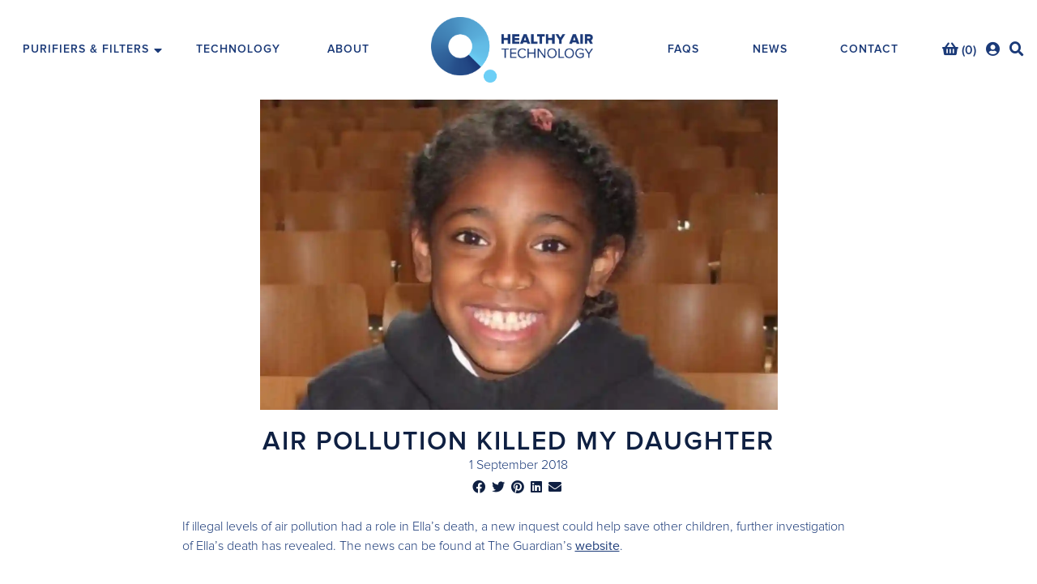

--- FILE ---
content_type: text/html; charset=UTF-8
request_url: https://healthyairtech.com/news/air-pollution-killed-my-daughter/
body_size: 14185
content:
<!doctype html>
<html lang="en-GB">

<head><style>img.lazy{min-height:1px}</style><link href="https://healthyairtech.com/wp-content/plugins/w3-total-cache/pub/js/lazyload.min.js" as="script">
    <meta charset="UTF-8">
    <meta name="viewport" content="width=device-width, initial-scale=1">
    <link rel="profile" href="http://gmpg.org/xfn/11">
    <link rel="pingback" href="https://healthyairtech.com/xmlrpc.php">

    <!-- Global site tag (gtag.js) - Google Analytics -->
    <script async src="https://www.googletagmanager.com/gtag/js?id=G-MJ4Z8PQWPR"></script>
    <script>
        window.dataLayer = window.dataLayer || [];
        function gtag(){dataLayer.push(arguments);}
        gtag('js', new Date());

        gtag('config', 'G-MJ4Z8PQWPR');
    </script>

    <script type="application/ld+json">
    {
      "@context" : "http://schema.org",
      "@type" : "Organization",
      "name" : "Healthy Air Tech",
     "url" : "https://healthyairtech.com",
     "sameAs" : [
       "https://www.facebook.com/Healthyairtech/",
       "https://twitter.com/HealthyAirTech",
       "https://www.instagram.com/healthyairtech/",
       "https://www.youtube.com/channel/UChQEqWusEfJj21TU1R_Xx1Q", 
       "http://www.linkedin.com/company/healthyairtech/"
       ],
      "address": {
        "@type": "PostalAddress",
        "streetAddress": "Oxford University Begbroke Science Park",
        "addressRegion": "Oxford",
        "postalCode": "OX5 1PF",
        "addressCountry": "United Kingdom"
      }
    }
    </script>

    <meta name='robots' content='index, follow, max-image-preview:large, max-snippet:-1, max-video-preview:-1' />
	<style>img:is([sizes="auto" i], [sizes^="auto," i]) { contain-intrinsic-size: 3000px 1500px }</style>
	<script>window._wca = window._wca || [];</script>

	<!-- This site is optimized with the Yoast SEO plugin v26.8 - https://yoast.com/product/yoast-seo-wordpress/ -->
	<title>Air pollution killed my daughter – and now I can prove it</title>
	<meta name="description" content="Air pollution killed my daughter – and now I can prove it | Healthy Air Technology | Air Pollution | Healthy Air | Founded in Oxford, England" />
	<link rel="canonical" href="https://healthyairtech.com/news/air-pollution-killed-my-daughter/" />
	<meta property="og:locale" content="en_GB" />
	<meta property="og:type" content="article" />
	<meta property="og:title" content="Air pollution killed my daughter – and now I can prove it" />
	<meta property="og:description" content="Air pollution killed my daughter – and now I can prove it | Healthy Air Technology | Air Pollution | Healthy Air | Founded in Oxford, England" />
	<meta property="og:url" content="https://healthyairtech.com/news/air-pollution-killed-my-daughter/" />
	<meta property="og:site_name" content="Healthy Air Technology" />
	<meta property="article:publisher" content="http://www.facebook.com/Healthyairtech/" />
	<meta property="article:published_time" content="2018-09-01T12:56:10+00:00" />
	<meta property="article:modified_time" content="2023-04-14T11:30:41+00:00" />
	<meta property="og:image" content="https://healthyairtech.com/wp-content/uploads/2022/05/581.png" />
	<meta property="og:image:width" content="1240" />
	<meta property="og:image:height" content="744" />
	<meta property="og:image:type" content="image/png" />
	<meta name="author" content="healthyair" />
	<meta name="twitter:card" content="summary_large_image" />
	<meta name="twitter:creator" content="@HealthyAirTech" />
	<meta name="twitter:site" content="@HealthyAirTech" />
	<meta name="twitter:label1" content="Written by" />
	<meta name="twitter:data1" content="healthyair" />
	<meta name="twitter:label2" content="Estimated reading time" />
	<meta name="twitter:data2" content="1 minute" />
	<script type="application/ld+json" class="yoast-schema-graph">{"@context":"https://schema.org","@graph":[{"@type":"Article","@id":"https://healthyairtech.com/news/air-pollution-killed-my-daughter/#article","isPartOf":{"@id":"https://healthyairtech.com/news/air-pollution-killed-my-daughter/"},"author":{"name":"healthyair","@id":"https://healthyairtech.com/#/schema/person/3206cab206c69a7eefc84ea98d523e4b"},"headline":"Air pollution killed my daughter","datePublished":"2018-09-01T12:56:10+00:00","dateModified":"2023-04-14T11:30:41+00:00","mainEntityOfPage":{"@id":"https://healthyairtech.com/news/air-pollution-killed-my-daughter/"},"wordCount":44,"commentCount":0,"publisher":{"@id":"https://healthyairtech.com/#organization"},"image":{"@id":"https://healthyairtech.com/news/air-pollution-killed-my-daughter/#primaryimage"},"thumbnailUrl":"https://healthyairtech.com/wp-content/uploads/2022/05/581.png","articleSection":["News"],"inLanguage":"en-GB","potentialAction":[{"@type":"CommentAction","name":"Comment","target":["https://healthyairtech.com/news/air-pollution-killed-my-daughter/#respond"]}]},{"@type":"WebPage","@id":"https://healthyairtech.com/news/air-pollution-killed-my-daughter/","url":"https://healthyairtech.com/news/air-pollution-killed-my-daughter/","name":"Air pollution killed my daughter – and now I can prove it","isPartOf":{"@id":"https://healthyairtech.com/#website"},"primaryImageOfPage":{"@id":"https://healthyairtech.com/news/air-pollution-killed-my-daughter/#primaryimage"},"image":{"@id":"https://healthyairtech.com/news/air-pollution-killed-my-daughter/#primaryimage"},"thumbnailUrl":"https://healthyairtech.com/wp-content/uploads/2022/05/581.png","datePublished":"2018-09-01T12:56:10+00:00","dateModified":"2023-04-14T11:30:41+00:00","description":"Air pollution killed my daughter – and now I can prove it | Healthy Air Technology | Air Pollution | Healthy Air | Founded in Oxford, England","breadcrumb":{"@id":"https://healthyairtech.com/news/air-pollution-killed-my-daughter/#breadcrumb"},"inLanguage":"en-GB","potentialAction":[{"@type":"ReadAction","target":["https://healthyairtech.com/news/air-pollution-killed-my-daughter/"]}]},{"@type":"ImageObject","inLanguage":"en-GB","@id":"https://healthyairtech.com/news/air-pollution-killed-my-daughter/#primaryimage","url":"https://healthyairtech.com/wp-content/uploads/2022/05/581.png","contentUrl":"https://healthyairtech.com/wp-content/uploads/2022/05/581.png","width":1240,"height":744,"caption":"Healthy Air Technology - Clean Air"},{"@type":"BreadcrumbList","@id":"https://healthyairtech.com/news/air-pollution-killed-my-daughter/#breadcrumb","itemListElement":[{"@type":"ListItem","position":1,"name":"Home","item":"https://healthyairtech.com/"},{"@type":"ListItem","position":2,"name":"Air pollution killed my daughter"}]},{"@type":"WebSite","@id":"https://healthyairtech.com/#website","url":"https://healthyairtech.com/","name":"Healthy Air Technology","description":"Advanced Air Purifiers For A Modern World","publisher":{"@id":"https://healthyairtech.com/#organization"},"potentialAction":[{"@type":"SearchAction","target":{"@type":"EntryPoint","urlTemplate":"https://healthyairtech.com/?s={search_term_string}"},"query-input":{"@type":"PropertyValueSpecification","valueRequired":true,"valueName":"search_term_string"}}],"inLanguage":"en-GB"},{"@type":"Organization","@id":"https://healthyairtech.com/#organization","name":"Healthy Air Technology","url":"https://healthyairtech.com/","logo":{"@type":"ImageObject","inLanguage":"en-GB","@id":"https://healthyairtech.com/#/schema/logo/image/","url":"https://healthyair.sirmanandlee.com/wp-content/uploads/2022/05/HATL_Logo_RGB-1.png","contentUrl":"https://healthyair.sirmanandlee.com/wp-content/uploads/2022/05/HATL_Logo_RGB-1.png","width":2333,"height":946,"caption":"Healthy Air Technology"},"image":{"@id":"https://healthyairtech.com/#/schema/logo/image/"},"sameAs":["http://www.facebook.com/Healthyairtech/","https://x.com/HealthyAirTech","http://www.youtube.com/channel/UChQEqWusEfJj21TU1R_Xx1Q","https://www.linkedin.com/company/11799350/admin/"]},{"@type":"Person","@id":"https://healthyairtech.com/#/schema/person/3206cab206c69a7eefc84ea98d523e4b","name":"healthyair","image":{"@type":"ImageObject","inLanguage":"en-GB","@id":"https://healthyairtech.com/#/schema/person/image/","url":"https://secure.gravatar.com/avatar/73ffcaa33964fb3be25d47fba940e5abdf835a13cdd345459ea213b86fe454fb?s=96&d=mm&r=g","contentUrl":"https://secure.gravatar.com/avatar/73ffcaa33964fb3be25d47fba940e5abdf835a13cdd345459ea213b86fe454fb?s=96&d=mm&r=g","caption":"healthyair"},"url":"https://healthyairtech.com/author/healthyair/"}]}</script>
	<!-- / Yoast SEO plugin. -->


<link rel='dns-prefetch' href='//www.googletagmanager.com' />
<link rel='dns-prefetch' href='//stats.wp.com' />
<link rel='dns-prefetch' href='//cdnjs.cloudflare.com' />
<link rel='dns-prefetch' href='//cdn.jsdelivr.net' />
<link rel='dns-prefetch' href='//vjs.zencdn.net' />
<link rel='dns-prefetch' href='//fonts.googleapis.com' />
<link rel="alternate" type="application/rss+xml" title="Healthy Air Technology &raquo; Feed" href="https://healthyairtech.com/feed/" />
<link rel="alternate" type="application/rss+xml" title="Healthy Air Technology &raquo; Comments Feed" href="https://healthyairtech.com/comments/feed/" />
<link rel="alternate" type="application/rss+xml" title="Healthy Air Technology &raquo; Air pollution killed my daughter Comments Feed" href="https://healthyairtech.com/news/air-pollution-killed-my-daughter/feed/" />
<link rel='stylesheet' id='bootstrap-css-css' href='https://healthyairtech.com/wp-content/themes/storefront-child-theme-master/css/bootstrap.css?ver=6.8.3' media='all' />
<link rel='stylesheet' id='fontawesome-css-css' href='https://cdnjs.cloudflare.com/ajax/libs/font-awesome/5.15.3/css/all.min.css?ver=6.8.3' media='all' />
<link rel='stylesheet' id='swiper-css-css' href='https://cdn.jsdelivr.net/npm/swiper@8/swiper-bundle.min.css?ver=6.8.3' media='all' />
<link rel='stylesheet' id='videojs-css-css' href='https://vjs.zencdn.net/7.18.1/video-js.css?ver=6.8.3' media='all' />
<link rel='stylesheet' id='site-css-css' href='https://healthyairtech.com/wp-content/themes/storefront-child-theme-master/css/sass/style.css?ver=6.8.3' media='all' />
<link rel='stylesheet' id='wp-block-library-css' href='https://healthyairtech.com/wp-includes/css/dist/block-library/style.min.css?ver=6.8.3' media='all' />
<style id='wp-block-library-theme-inline-css'>
.wp-block-audio :where(figcaption){color:#555;font-size:13px;text-align:center}.is-dark-theme .wp-block-audio :where(figcaption){color:#ffffffa6}.wp-block-audio{margin:0 0 1em}.wp-block-code{border:1px solid #ccc;border-radius:4px;font-family:Menlo,Consolas,monaco,monospace;padding:.8em 1em}.wp-block-embed :where(figcaption){color:#555;font-size:13px;text-align:center}.is-dark-theme .wp-block-embed :where(figcaption){color:#ffffffa6}.wp-block-embed{margin:0 0 1em}.blocks-gallery-caption{color:#555;font-size:13px;text-align:center}.is-dark-theme .blocks-gallery-caption{color:#ffffffa6}:root :where(.wp-block-image figcaption){color:#555;font-size:13px;text-align:center}.is-dark-theme :root :where(.wp-block-image figcaption){color:#ffffffa6}.wp-block-image{margin:0 0 1em}.wp-block-pullquote{border-bottom:4px solid;border-top:4px solid;color:currentColor;margin-bottom:1.75em}.wp-block-pullquote cite,.wp-block-pullquote footer,.wp-block-pullquote__citation{color:currentColor;font-size:.8125em;font-style:normal;text-transform:uppercase}.wp-block-quote{border-left:.25em solid;margin:0 0 1.75em;padding-left:1em}.wp-block-quote cite,.wp-block-quote footer{color:currentColor;font-size:.8125em;font-style:normal;position:relative}.wp-block-quote:where(.has-text-align-right){border-left:none;border-right:.25em solid;padding-left:0;padding-right:1em}.wp-block-quote:where(.has-text-align-center){border:none;padding-left:0}.wp-block-quote.is-large,.wp-block-quote.is-style-large,.wp-block-quote:where(.is-style-plain){border:none}.wp-block-search .wp-block-search__label{font-weight:700}.wp-block-search__button{border:1px solid #ccc;padding:.375em .625em}:where(.wp-block-group.has-background){padding:1.25em 2.375em}.wp-block-separator.has-css-opacity{opacity:.4}.wp-block-separator{border:none;border-bottom:2px solid;margin-left:auto;margin-right:auto}.wp-block-separator.has-alpha-channel-opacity{opacity:1}.wp-block-separator:not(.is-style-wide):not(.is-style-dots){width:100px}.wp-block-separator.has-background:not(.is-style-dots){border-bottom:none;height:1px}.wp-block-separator.has-background:not(.is-style-wide):not(.is-style-dots){height:2px}.wp-block-table{margin:0 0 1em}.wp-block-table td,.wp-block-table th{word-break:normal}.wp-block-table :where(figcaption){color:#555;font-size:13px;text-align:center}.is-dark-theme .wp-block-table :where(figcaption){color:#ffffffa6}.wp-block-video :where(figcaption){color:#555;font-size:13px;text-align:center}.is-dark-theme .wp-block-video :where(figcaption){color:#ffffffa6}.wp-block-video{margin:0 0 1em}:root :where(.wp-block-template-part.has-background){margin-bottom:0;margin-top:0;padding:1.25em 2.375em}
</style>
<style id='classic-theme-styles-inline-css'>
/*! This file is auto-generated */
.wp-block-button__link{color:#fff;background-color:#32373c;border-radius:9999px;box-shadow:none;text-decoration:none;padding:calc(.667em + 2px) calc(1.333em + 2px);font-size:1.125em}.wp-block-file__button{background:#32373c;color:#fff;text-decoration:none}
</style>
<link rel='stylesheet' id='mediaelement-css' href='https://healthyairtech.com/wp-includes/js/mediaelement/mediaelementplayer-legacy.min.css?ver=4.2.17' media='all' />
<link rel='stylesheet' id='wp-mediaelement-css' href='https://healthyairtech.com/wp-includes/js/mediaelement/wp-mediaelement.min.css?ver=6.8.3' media='all' />
<style id='jetpack-sharing-buttons-style-inline-css'>
.jetpack-sharing-buttons__services-list{display:flex;flex-direction:row;flex-wrap:wrap;gap:0;list-style-type:none;margin:5px;padding:0}.jetpack-sharing-buttons__services-list.has-small-icon-size{font-size:12px}.jetpack-sharing-buttons__services-list.has-normal-icon-size{font-size:16px}.jetpack-sharing-buttons__services-list.has-large-icon-size{font-size:24px}.jetpack-sharing-buttons__services-list.has-huge-icon-size{font-size:36px}@media print{.jetpack-sharing-buttons__services-list{display:none!important}}.editor-styles-wrapper .wp-block-jetpack-sharing-buttons{gap:0;padding-inline-start:0}ul.jetpack-sharing-buttons__services-list.has-background{padding:1.25em 2.375em}
</style>
<link rel='stylesheet' id='storefront-gutenberg-blocks-css' href='https://healthyairtech.com/wp-content/themes/storefront/assets/css/base/gutenberg-blocks.css?ver=4.6.1' media='all' />
<style id='storefront-gutenberg-blocks-inline-css'>

				.wp-block-button__link:not(.has-text-color) {
					color: #333333;
				}

				.wp-block-button__link:not(.has-text-color):hover,
				.wp-block-button__link:not(.has-text-color):focus,
				.wp-block-button__link:not(.has-text-color):active {
					color: #333333;
				}

				.wp-block-button__link:not(.has-background) {
					background-color: #eeeeee;
				}

				.wp-block-button__link:not(.has-background):hover,
				.wp-block-button__link:not(.has-background):focus,
				.wp-block-button__link:not(.has-background):active {
					border-color: #d5d5d5;
					background-color: #d5d5d5;
				}

				.wc-block-grid__products .wc-block-grid__product .wp-block-button__link {
					background-color: #eeeeee;
					border-color: #eeeeee;
					color: #333333;
				}

				.wp-block-quote footer,
				.wp-block-quote cite,
				.wp-block-quote__citation {
					color: #6d6d6d;
				}

				.wp-block-pullquote cite,
				.wp-block-pullquote footer,
				.wp-block-pullquote__citation {
					color: #6d6d6d;
				}

				.wp-block-image figcaption {
					color: #6d6d6d;
				}

				.wp-block-separator.is-style-dots::before {
					color: #333333;
				}

				.wp-block-file a.wp-block-file__button {
					color: #333333;
					background-color: #eeeeee;
					border-color: #eeeeee;
				}

				.wp-block-file a.wp-block-file__button:hover,
				.wp-block-file a.wp-block-file__button:focus,
				.wp-block-file a.wp-block-file__button:active {
					color: #333333;
					background-color: #d5d5d5;
				}

				.wp-block-code,
				.wp-block-preformatted pre {
					color: #6d6d6d;
				}

				.wp-block-table:not( .has-background ):not( .is-style-stripes ) tbody tr:nth-child(2n) td {
					background-color: #fdfdfd;
				}

				.wp-block-cover .wp-block-cover__inner-container h1:not(.has-text-color),
				.wp-block-cover .wp-block-cover__inner-container h2:not(.has-text-color),
				.wp-block-cover .wp-block-cover__inner-container h3:not(.has-text-color),
				.wp-block-cover .wp-block-cover__inner-container h4:not(.has-text-color),
				.wp-block-cover .wp-block-cover__inner-container h5:not(.has-text-color),
				.wp-block-cover .wp-block-cover__inner-container h6:not(.has-text-color) {
					color: #000000;
				}

				.wc-block-components-price-slider__range-input-progress,
				.rtl .wc-block-components-price-slider__range-input-progress {
					--range-color: #7f54b3;
				}

				/* Target only IE11 */
				@media all and (-ms-high-contrast: none), (-ms-high-contrast: active) {
					.wc-block-components-price-slider__range-input-progress {
						background: #7f54b3;
					}
				}

				.wc-block-components-button:not(.is-link) {
					background-color: #333333;
					color: #ffffff;
				}

				.wc-block-components-button:not(.is-link):hover,
				.wc-block-components-button:not(.is-link):focus,
				.wc-block-components-button:not(.is-link):active {
					background-color: #1a1a1a;
					color: #ffffff;
				}

				.wc-block-components-button:not(.is-link):disabled {
					background-color: #333333;
					color: #ffffff;
				}

				.wc-block-cart__submit-container {
					background-color: #ffffff;
				}

				.wc-block-cart__submit-container::before {
					color: rgba(220,220,220,0.5);
				}

				.wc-block-components-order-summary-item__quantity {
					background-color: #ffffff;
					border-color: #6d6d6d;
					box-shadow: 0 0 0 2px #ffffff;
					color: #6d6d6d;
				}
			
</style>
<style id='global-styles-inline-css'>
:root{--wp--preset--aspect-ratio--square: 1;--wp--preset--aspect-ratio--4-3: 4/3;--wp--preset--aspect-ratio--3-4: 3/4;--wp--preset--aspect-ratio--3-2: 3/2;--wp--preset--aspect-ratio--2-3: 2/3;--wp--preset--aspect-ratio--16-9: 16/9;--wp--preset--aspect-ratio--9-16: 9/16;--wp--preset--color--black: #000000;--wp--preset--color--cyan-bluish-gray: #abb8c3;--wp--preset--color--white: #ffffff;--wp--preset--color--pale-pink: #f78da7;--wp--preset--color--vivid-red: #cf2e2e;--wp--preset--color--luminous-vivid-orange: #ff6900;--wp--preset--color--luminous-vivid-amber: #fcb900;--wp--preset--color--light-green-cyan: #7bdcb5;--wp--preset--color--vivid-green-cyan: #00d084;--wp--preset--color--pale-cyan-blue: #8ed1fc;--wp--preset--color--vivid-cyan-blue: #0693e3;--wp--preset--color--vivid-purple: #9b51e0;--wp--preset--gradient--vivid-cyan-blue-to-vivid-purple: linear-gradient(135deg,rgba(6,147,227,1) 0%,rgb(155,81,224) 100%);--wp--preset--gradient--light-green-cyan-to-vivid-green-cyan: linear-gradient(135deg,rgb(122,220,180) 0%,rgb(0,208,130) 100%);--wp--preset--gradient--luminous-vivid-amber-to-luminous-vivid-orange: linear-gradient(135deg,rgba(252,185,0,1) 0%,rgba(255,105,0,1) 100%);--wp--preset--gradient--luminous-vivid-orange-to-vivid-red: linear-gradient(135deg,rgba(255,105,0,1) 0%,rgb(207,46,46) 100%);--wp--preset--gradient--very-light-gray-to-cyan-bluish-gray: linear-gradient(135deg,rgb(238,238,238) 0%,rgb(169,184,195) 100%);--wp--preset--gradient--cool-to-warm-spectrum: linear-gradient(135deg,rgb(74,234,220) 0%,rgb(151,120,209) 20%,rgb(207,42,186) 40%,rgb(238,44,130) 60%,rgb(251,105,98) 80%,rgb(254,248,76) 100%);--wp--preset--gradient--blush-light-purple: linear-gradient(135deg,rgb(255,206,236) 0%,rgb(152,150,240) 100%);--wp--preset--gradient--blush-bordeaux: linear-gradient(135deg,rgb(254,205,165) 0%,rgb(254,45,45) 50%,rgb(107,0,62) 100%);--wp--preset--gradient--luminous-dusk: linear-gradient(135deg,rgb(255,203,112) 0%,rgb(199,81,192) 50%,rgb(65,88,208) 100%);--wp--preset--gradient--pale-ocean: linear-gradient(135deg,rgb(255,245,203) 0%,rgb(182,227,212) 50%,rgb(51,167,181) 100%);--wp--preset--gradient--electric-grass: linear-gradient(135deg,rgb(202,248,128) 0%,rgb(113,206,126) 100%);--wp--preset--gradient--midnight: linear-gradient(135deg,rgb(2,3,129) 0%,rgb(40,116,252) 100%);--wp--preset--font-size--small: 14px;--wp--preset--font-size--medium: 23px;--wp--preset--font-size--large: 26px;--wp--preset--font-size--x-large: 42px;--wp--preset--font-size--normal: 16px;--wp--preset--font-size--huge: 37px;--wp--preset--spacing--20: 0.44rem;--wp--preset--spacing--30: 0.67rem;--wp--preset--spacing--40: 1rem;--wp--preset--spacing--50: 1.5rem;--wp--preset--spacing--60: 2.25rem;--wp--preset--spacing--70: 3.38rem;--wp--preset--spacing--80: 5.06rem;--wp--preset--shadow--natural: 6px 6px 9px rgba(0, 0, 0, 0.2);--wp--preset--shadow--deep: 12px 12px 50px rgba(0, 0, 0, 0.4);--wp--preset--shadow--sharp: 6px 6px 0px rgba(0, 0, 0, 0.2);--wp--preset--shadow--outlined: 6px 6px 0px -3px rgba(255, 255, 255, 1), 6px 6px rgba(0, 0, 0, 1);--wp--preset--shadow--crisp: 6px 6px 0px rgba(0, 0, 0, 1);}:root :where(.is-layout-flow) > :first-child{margin-block-start: 0;}:root :where(.is-layout-flow) > :last-child{margin-block-end: 0;}:root :where(.is-layout-flow) > *{margin-block-start: 24px;margin-block-end: 0;}:root :where(.is-layout-constrained) > :first-child{margin-block-start: 0;}:root :where(.is-layout-constrained) > :last-child{margin-block-end: 0;}:root :where(.is-layout-constrained) > *{margin-block-start: 24px;margin-block-end: 0;}:root :where(.is-layout-flex){gap: 24px;}:root :where(.is-layout-grid){gap: 24px;}body .is-layout-flex{display: flex;}.is-layout-flex{flex-wrap: wrap;align-items: center;}.is-layout-flex > :is(*, div){margin: 0;}body .is-layout-grid{display: grid;}.is-layout-grid > :is(*, div){margin: 0;}.has-black-color{color: var(--wp--preset--color--black) !important;}.has-cyan-bluish-gray-color{color: var(--wp--preset--color--cyan-bluish-gray) !important;}.has-white-color{color: var(--wp--preset--color--white) !important;}.has-pale-pink-color{color: var(--wp--preset--color--pale-pink) !important;}.has-vivid-red-color{color: var(--wp--preset--color--vivid-red) !important;}.has-luminous-vivid-orange-color{color: var(--wp--preset--color--luminous-vivid-orange) !important;}.has-luminous-vivid-amber-color{color: var(--wp--preset--color--luminous-vivid-amber) !important;}.has-light-green-cyan-color{color: var(--wp--preset--color--light-green-cyan) !important;}.has-vivid-green-cyan-color{color: var(--wp--preset--color--vivid-green-cyan) !important;}.has-pale-cyan-blue-color{color: var(--wp--preset--color--pale-cyan-blue) !important;}.has-vivid-cyan-blue-color{color: var(--wp--preset--color--vivid-cyan-blue) !important;}.has-vivid-purple-color{color: var(--wp--preset--color--vivid-purple) !important;}.has-black-background-color{background-color: var(--wp--preset--color--black) !important;}.has-cyan-bluish-gray-background-color{background-color: var(--wp--preset--color--cyan-bluish-gray) !important;}.has-white-background-color{background-color: var(--wp--preset--color--white) !important;}.has-pale-pink-background-color{background-color: var(--wp--preset--color--pale-pink) !important;}.has-vivid-red-background-color{background-color: var(--wp--preset--color--vivid-red) !important;}.has-luminous-vivid-orange-background-color{background-color: var(--wp--preset--color--luminous-vivid-orange) !important;}.has-luminous-vivid-amber-background-color{background-color: var(--wp--preset--color--luminous-vivid-amber) !important;}.has-light-green-cyan-background-color{background-color: var(--wp--preset--color--light-green-cyan) !important;}.has-vivid-green-cyan-background-color{background-color: var(--wp--preset--color--vivid-green-cyan) !important;}.has-pale-cyan-blue-background-color{background-color: var(--wp--preset--color--pale-cyan-blue) !important;}.has-vivid-cyan-blue-background-color{background-color: var(--wp--preset--color--vivid-cyan-blue) !important;}.has-vivid-purple-background-color{background-color: var(--wp--preset--color--vivid-purple) !important;}.has-black-border-color{border-color: var(--wp--preset--color--black) !important;}.has-cyan-bluish-gray-border-color{border-color: var(--wp--preset--color--cyan-bluish-gray) !important;}.has-white-border-color{border-color: var(--wp--preset--color--white) !important;}.has-pale-pink-border-color{border-color: var(--wp--preset--color--pale-pink) !important;}.has-vivid-red-border-color{border-color: var(--wp--preset--color--vivid-red) !important;}.has-luminous-vivid-orange-border-color{border-color: var(--wp--preset--color--luminous-vivid-orange) !important;}.has-luminous-vivid-amber-border-color{border-color: var(--wp--preset--color--luminous-vivid-amber) !important;}.has-light-green-cyan-border-color{border-color: var(--wp--preset--color--light-green-cyan) !important;}.has-vivid-green-cyan-border-color{border-color: var(--wp--preset--color--vivid-green-cyan) !important;}.has-pale-cyan-blue-border-color{border-color: var(--wp--preset--color--pale-cyan-blue) !important;}.has-vivid-cyan-blue-border-color{border-color: var(--wp--preset--color--vivid-cyan-blue) !important;}.has-vivid-purple-border-color{border-color: var(--wp--preset--color--vivid-purple) !important;}.has-vivid-cyan-blue-to-vivid-purple-gradient-background{background: var(--wp--preset--gradient--vivid-cyan-blue-to-vivid-purple) !important;}.has-light-green-cyan-to-vivid-green-cyan-gradient-background{background: var(--wp--preset--gradient--light-green-cyan-to-vivid-green-cyan) !important;}.has-luminous-vivid-amber-to-luminous-vivid-orange-gradient-background{background: var(--wp--preset--gradient--luminous-vivid-amber-to-luminous-vivid-orange) !important;}.has-luminous-vivid-orange-to-vivid-red-gradient-background{background: var(--wp--preset--gradient--luminous-vivid-orange-to-vivid-red) !important;}.has-very-light-gray-to-cyan-bluish-gray-gradient-background{background: var(--wp--preset--gradient--very-light-gray-to-cyan-bluish-gray) !important;}.has-cool-to-warm-spectrum-gradient-background{background: var(--wp--preset--gradient--cool-to-warm-spectrum) !important;}.has-blush-light-purple-gradient-background{background: var(--wp--preset--gradient--blush-light-purple) !important;}.has-blush-bordeaux-gradient-background{background: var(--wp--preset--gradient--blush-bordeaux) !important;}.has-luminous-dusk-gradient-background{background: var(--wp--preset--gradient--luminous-dusk) !important;}.has-pale-ocean-gradient-background{background: var(--wp--preset--gradient--pale-ocean) !important;}.has-electric-grass-gradient-background{background: var(--wp--preset--gradient--electric-grass) !important;}.has-midnight-gradient-background{background: var(--wp--preset--gradient--midnight) !important;}.has-small-font-size{font-size: var(--wp--preset--font-size--small) !important;}.has-medium-font-size{font-size: var(--wp--preset--font-size--medium) !important;}.has-large-font-size{font-size: var(--wp--preset--font-size--large) !important;}.has-x-large-font-size{font-size: var(--wp--preset--font-size--x-large) !important;}
:root :where(.wp-block-pullquote){font-size: 1.5em;line-height: 1.6;}
</style>
<link rel='stylesheet' id='contact-form-7-css' href='https://healthyairtech.com/wp-content/plugins/contact-form-7/includes/css/styles.css?ver=6.1.4' media='all' />
<style id='woocommerce-inline-inline-css'>
.woocommerce form .form-row .required { visibility: visible; }
</style>
<link rel='stylesheet' id='storefront-icons-css' href='https://healthyairtech.com/wp-content/themes/storefront/assets/css/base/icons.css?ver=4.6.1' media='all' />
<link rel='stylesheet' id='storefront-fonts-css' href='https://fonts.googleapis.com/css?family=Source+Sans+Pro%3A400%2C300%2C300italic%2C400italic%2C600%2C700%2C900&#038;subset=latin%2Clatin-ext&#038;ver=4.6.1' media='all' />
<link rel='stylesheet' id='storefront-jetpack-widgets-css' href='https://healthyairtech.com/wp-content/themes/storefront/assets/css/jetpack/widgets.css?ver=4.6.1' media='all' />
<link rel='stylesheet' id='storefront-child-style-css' href='https://healthyairtech.com/wp-content/themes/storefront-child-theme-master/style.css?ver=1.0.0' media='all' />
<link rel='stylesheet' id='storefront-woocommerce-brands-style-css' href='https://healthyairtech.com/wp-content/themes/storefront/assets/css/woocommerce/extensions/brands.css?ver=4.6.1' media='all' />
<script id="woocommerce-google-analytics-integration-gtag-js-after">
/* Google Analytics for WooCommerce (gtag.js) */
					window.dataLayer = window.dataLayer || [];
					function gtag(){dataLayer.push(arguments);}
					// Set up default consent state.
					for ( const mode of [{"analytics_storage":"denied","ad_storage":"denied","ad_user_data":"denied","ad_personalization":"denied","region":["AT","BE","BG","HR","CY","CZ","DK","EE","FI","FR","DE","GR","HU","IS","IE","IT","LV","LI","LT","LU","MT","NL","NO","PL","PT","RO","SK","SI","ES","SE","GB","CH"]}] || [] ) {
						gtag( "consent", "default", { "wait_for_update": 500, ...mode } );
					}
					gtag("js", new Date());
					gtag("set", "developer_id.dOGY3NW", true);
					gtag("config", "G-MJ4Z8PQWPR", {"track_404":true,"allow_google_signals":true,"logged_in":false,"linker":{"domains":[],"allow_incoming":false},"custom_map":{"dimension1":"logged_in"}});
</script>
<script src="https://healthyairtech.com/wp-includes/js/jquery/jquery.min.js?ver=3.7.1" id="jquery-core-js"></script>
<script src="https://healthyairtech.com/wp-includes/js/jquery/jquery-migrate.min.js?ver=3.4.1" id="jquery-migrate-js"></script>
<script src="https://healthyairtech.com/wp-content/plugins/woocommerce/assets/js/jquery-blockui/jquery.blockUI.min.js?ver=2.7.0-wc.10.4.3" id="wc-jquery-blockui-js" defer data-wp-strategy="defer"></script>
<script id="wc-add-to-cart-js-extra">
var wc_add_to_cart_params = {"ajax_url":"\/wp-admin\/admin-ajax.php","wc_ajax_url":"\/?wc-ajax=%%endpoint%%","i18n_view_cart":"View basket","cart_url":"https:\/\/healthyairtech.com\/basket\/","is_cart":"","cart_redirect_after_add":"no"};
</script>
<script src="https://healthyairtech.com/wp-content/plugins/woocommerce/assets/js/frontend/add-to-cart.min.js?ver=10.4.3" id="wc-add-to-cart-js" defer data-wp-strategy="defer"></script>
<script src="https://healthyairtech.com/wp-content/plugins/woocommerce/assets/js/js-cookie/js.cookie.min.js?ver=2.1.4-wc.10.4.3" id="wc-js-cookie-js" defer data-wp-strategy="defer"></script>
<script id="woocommerce-js-extra">
var woocommerce_params = {"ajax_url":"\/wp-admin\/admin-ajax.php","wc_ajax_url":"\/?wc-ajax=%%endpoint%%","i18n_password_show":"Show password","i18n_password_hide":"Hide password"};
</script>
<script src="https://healthyairtech.com/wp-content/plugins/woocommerce/assets/js/frontend/woocommerce.min.js?ver=10.4.3" id="woocommerce-js" defer data-wp-strategy="defer"></script>
<script id="WCPAY_ASSETS-js-extra">
var wcpayAssets = {"url":"https:\/\/healthyairtech.com\/wp-content\/plugins\/woocommerce-payments\/dist\/"};
</script>
<script id="wc-cart-fragments-js-extra">
var wc_cart_fragments_params = {"ajax_url":"\/wp-admin\/admin-ajax.php","wc_ajax_url":"\/?wc-ajax=%%endpoint%%","cart_hash_key":"wc_cart_hash_57bf61d7d1a7e9f9bb546f05a1e1a188","fragment_name":"wc_fragments_57bf61d7d1a7e9f9bb546f05a1e1a188","request_timeout":"5000"};
</script>
<script src="https://healthyairtech.com/wp-content/plugins/woocommerce/assets/js/frontend/cart-fragments.min.js?ver=10.4.3" id="wc-cart-fragments-js" defer data-wp-strategy="defer"></script>
<script src="https://stats.wp.com/s-202604.js" id="woocommerce-analytics-js" defer data-wp-strategy="defer"></script>
<link rel="https://api.w.org/" href="https://healthyairtech.com/wp-json/" /><link rel="alternate" title="JSON" type="application/json" href="https://healthyairtech.com/wp-json/wp/v2/posts/262" /><link rel="EditURI" type="application/rsd+xml" title="RSD" href="https://healthyairtech.com/xmlrpc.php?rsd" />
<meta name="generator" content="WordPress 6.8.3" />
<meta name="generator" content="WooCommerce 10.4.3" />
<link rel='shortlink' href='https://healthyairtech.com/?p=262' />
<link rel="alternate" title="oEmbed (JSON)" type="application/json+oembed" href="https://healthyairtech.com/wp-json/oembed/1.0/embed?url=https%3A%2F%2Fhealthyairtech.com%2Fnews%2Fair-pollution-killed-my-daughter%2F" />
<link rel="alternate" title="oEmbed (XML)" type="text/xml+oembed" href="https://healthyairtech.com/wp-json/oembed/1.0/embed?url=https%3A%2F%2Fhealthyairtech.com%2Fnews%2Fair-pollution-killed-my-daughter%2F&#038;format=xml" />
	<style>img#wpstats{display:none}</style>
		<style>.mc4wp-checkbox-contact-form-7{clear:both;width:auto;display:block;position:static}.mc4wp-checkbox-contact-form-7 input{float:none;vertical-align:middle;-webkit-appearance:checkbox;width:auto;max-width:21px;margin:0 6px 0 0;padding:0;position:static;display:inline-block!important}.mc4wp-checkbox-contact-form-7 label{float:none;cursor:pointer;width:auto;margin:0 0 16px;display:block;position:static}</style>	<noscript><style>.woocommerce-product-gallery{ opacity: 1 !important; }</style></noscript>
	<link rel="icon" href="https://healthyairtech.com/wp-content/uploads/2022/05/cropped-favicon-32x32.png" sizes="32x32" />
<link rel="icon" href="https://healthyairtech.com/wp-content/uploads/2022/05/cropped-favicon-192x192.png" sizes="192x192" />
<link rel="apple-touch-icon" href="https://healthyairtech.com/wp-content/uploads/2022/05/cropped-favicon-180x180.png" />
<meta name="msapplication-TileImage" content="https://healthyairtech.com/wp-content/uploads/2022/05/cropped-favicon-270x270.png" />
</head>

<body class="wp-singular post-template-default single single-post postid-262 single-format-standard wp-embed-responsive wp-theme-storefront wp-child-theme-storefront-child-theme-master theme-storefront woocommerce-no-js group-blog storefront-align-wide right-sidebar woocommerce-active">

    
    
    <!-- Search modal -->
    <div id="search-modal" class="modal" tabindex="-1">
        <div class="modal-dialog modal-xl">
            <div class="modal-content bg-transparent border-0">
                <div class="modal-body p-0">
                    <form action="/" method="GET">
                        <div class="search-wrapper">
                            <input class="form-control form-control-lg" name="s" type="search" placeholder="Enter search term..." value="">
                            <button type="submit"><i class="fas fa-search"></i></button>
                        </div>
                    </form>
                </div>
            </div>
        </div>
    </div>

    <div id="page" class="hfeed site">
        

        
            <header class="main-header">
                <div class="container-xxl">
                    <nav class="row">
                        <div class="col d-none d-xl-block">
                            
                            <ul class="navbar-nav">
                                                                <li class="nav-item parent  has-children">
                                    <a class="nav-link" href="https://healthyairtech.com/products/">Purifiers & Filters</a>
                                    <ul class="navbar-nav nav-child">
                                                                                <li class="nav-item">
                                            <a class="nav-link" href="https://healthyairtech.com/products/ha30-vehicle-air-purifier/">Healthy Air 30 - Vehicle Unit</a>
                                        </li>
                                                                                <li class="nav-item">
                                            <a class="nav-link" href="/products/healthy-air-55-wall-mount/">Healthy Air 55 - Wall Mount</a>
                                        </li>
                                                                                <li class="nav-item">
                                            <a class="nav-link" href="https://healthyairtech.com/products/ha55-desktop-air-purifier/">Healthy Air 55 (HA55) – Desktop Air Purifier</a>
                                        </li>
                                                                                <li class="nav-item">
                                            <a class="nav-link" href="https://healthyairtech.com/products/ha200-fresh-air-purifier/">Healthy Air 200 - Wall Mount</a>
                                        </li>
                                                                                <li class="nav-item">
                                            <a class="nav-link" href="/products/healthy-air-500/">Healthy Air 500</a>
                                        </li>
                                                                                <li class="nav-item">
                                            <a class="nav-link" href="https://healthyairtech.com/products/healthy-air-500-2/">Healthy Air 500+</a>
                                        </li>
                                                                                <li class="nav-item">
                                            <a class="nav-link" href="/products/healthy-air-800/">Healthy Air 800</a>
                                        </li>
                                                                                <li class="nav-item">
                                            <a class="nav-link" href="/product-category/air-filters/">Air Filters</a>
                                        </li>
                                                                                <li class="nav-item">
                                            <a class="nav-link" href="https://healthyairtech.com/register-your-warranty/">Warranty Registration</a>
                                        </li>
                                                                            </ul>
                                </li>
                                                                <li class="nav-item parent  ">
                                    <a class="nav-link" href="https://healthyairtech.com/technology/">Technology</a>
                                    <ul class="navbar-nav nav-child">
                                                                            </ul>
                                </li>
                                                                <li class="nav-item parent  ">
                                    <a class="nav-link" href="https://healthyairtech.com/about-healthy-air-technology/">About</a>
                                    <ul class="navbar-nav nav-child">
                                                                            </ul>
                                </li>
                                
                            </ul>

                        </div>
                        <div class="col-auto px-xl-5">
                            <a class="navbar-brand" href="/">
                                <img class="img-fluid lazy" src="data:image/svg+xml,%3Csvg%20xmlns='http://www.w3.org/2000/svg'%20viewBox='0%200%202333%20946'%3E%3C/svg%3E" data-src="https://healthyairtech.com/wp-content/uploads/2022/05/HATL_Logo_RGB-1.png" alt="Healthy Air Technology logo" />
                            </a>
                        </div>
                        <div class="col d-none d-xl-block">
                            <ul class="navbar-nav">
                                                                <li class="nav-item parent  ">
                                    <a class="nav-link" href="https://healthyairtech.com/faqs/">FAQs</a>
                                    <ul class="navbar-nav nav-child">
                                                                            </ul>
                                </li>
                                                                <li class="nav-item parent  ">
                                    <a class="nav-link" href="https://healthyairtech.com/news/">News</a>
                                    <ul class="navbar-nav nav-child">
                                                                            </ul>
                                </li>
                                                                <li class="nav-item parent  ">
                                    <a class="nav-link" href="https://healthyairtech.com/contact/">Contact</a>
                                    <ul class="navbar-nav nav-child">
                                                                            </ul>
                                </li>
                                
                                <div class="icons">
                                    <a class="px-1" href="https://healthyairtech.com/basket/"><i class="fas fa-shopping-basket me-1"></i><span class="small">(0)</span></a>
                                    <a class="px-1" href="https://healthyairtech.com/my-account/" title="My Account"><i class="fas fa-user-circle"></i></a>
                                    <a role="button" data-bs-toggle="modal" data-bs-target="#search-modal" class="px-1" href="#"><i class="fas fa-search"></i></a>
                                </div>
                            </ul>
                        </div>
                    </nav>
                </div>

            </header>

            <div id="burger-menu-icon" onclick="toggleMenu()">
                <svg style="width:35px;height:35px" viewBox="0 0 24 24">
                    <path fill="currentColor" d="M3,6H21V8H3V6M3,11H21V13H3V11M3,16H21V18H3V16Z" />
                </svg>
            </div>

            <div id="burger-menu" class="py-3 py-md-5">
                <img class="bg-img lazy" src="data:image/svg+xml,%3Csvg%20xmlns='http://www.w3.org/2000/svg'%20viewBox='0%200%201%201'%3E%3C/svg%3E" data-src="/wp-content/uploads/2022/04/SchaledBackGround@2x.png" alt="Healthy Air Technology" />
                <div class="container">
                    <div class="text-end icons">
                        <a class="px-1" href="https://healthyairtech.com/basket/"><span class="small">0 item(s)</span><i class="fas fa-shopping-basket ms-1"></i></a>
                        <a class="px-1" href="https://healthyairtech.com/my-account/" title="My Account"><i class="fas fa-user-circle"></i></a>
                        <a class="px-1" role="button" data-bs-toggle="modal" data-bs-target="#search-modal"><i class="fas fa-search"></i></a>
                    </div>
                    <div class="d-flex flex-column text-center">
                        <a class="navbar-brand mb-5" href="/">
                            <img class="img-fluid lazy" src="data:image/svg+xml,%3Csvg%20xmlns='http://www.w3.org/2000/svg'%20viewBox='0%200%202333%20946'%3E%3C/svg%3E" data-src="https://healthyairtech.com/wp-content/uploads/2022/05/HATL_Logo_RGB-1.png" alt="Healthy Air Technology logo" />
                        </a>
                        <nav class="d-flex flex-column align-items-center text-center">
                            <ul class="navbar-nav mb-4">
                                                                                                <li class="nav-item parent mb-3 has-children ">

                                                                        <a class="nav-link font-weight-semi-bold slide-menu collapsed px-0" href="#sub-menu-187" data-bs-toggle="collapse" role="button" aria-expanded="false" aria-controls="collapseExample">Purifiers & Filters</a>
                                    <div class="collapse" id="sub-menu-187">
                                        <ul class="navbar-nav">
                                                                                        <li class="nav-item">
                                                <a class="nav-link child" href="https://healthyairtech.com/products/ha30-vehicle-air-purifier/">Healthy Air 30 - Vehicle Unit</a>
                                            </li>
                                                                                        <li class="nav-item">
                                                <a class="nav-link child" href="/products/healthy-air-55-wall-mount/">Healthy Air 55 - Wall Mount</a>
                                            </li>
                                                                                        <li class="nav-item">
                                                <a class="nav-link child" href="https://healthyairtech.com/products/ha55-desktop-air-purifier/">Healthy Air 55 (HA55) – Desktop Air Purifier</a>
                                            </li>
                                                                                        <li class="nav-item">
                                                <a class="nav-link child" href="https://healthyairtech.com/products/ha200-fresh-air-purifier/">Healthy Air 200 - Wall Mount</a>
                                            </li>
                                                                                        <li class="nav-item">
                                                <a class="nav-link child" href="/products/healthy-air-500/">Healthy Air 500</a>
                                            </li>
                                                                                        <li class="nav-item">
                                                <a class="nav-link child" href="https://healthyairtech.com/products/healthy-air-500-2/">Healthy Air 500+</a>
                                            </li>
                                                                                        <li class="nav-item">
                                                <a class="nav-link child" href="/products/healthy-air-800/">Healthy Air 800</a>
                                            </li>
                                                                                        <li class="nav-item">
                                                <a class="nav-link child" href="/product-category/air-filters/">Air Filters</a>
                                            </li>
                                                                                        <li class="nav-item">
                                                <a class="nav-link child" href="https://healthyairtech.com/register-your-warranty/">Warranty Registration</a>
                                            </li>
                                                                                    </ul>
                                    </div>

                                                                    </li>
                                                                <li class="nav-item parent mb-3  ">

                                                                        <a class="nav-link font-weight-semi-bold slide-menu px-0" href="https://healthyairtech.com/technology/">Technology</a>
                                                                    </li>
                                                                <li class="nav-item parent mb-3  ">

                                                                        <a class="nav-link font-weight-semi-bold slide-menu px-0" href="https://healthyairtech.com/about-healthy-air-technology/">About</a>
                                                                    </li>
                                                                                                                                <li class="nav-item parent mb-3  ">

                                                                        <a class="nav-link font-weight-semi-bold slide-menu px-0" href="https://healthyairtech.com/faqs/">FAQs</a>
                                                                    </li>
                                                                <li class="nav-item parent mb-3  ">

                                                                        <a class="nav-link font-weight-semi-bold slide-menu px-0" href="https://healthyairtech.com/news/">News</a>
                                                                    </li>
                                                                <li class="nav-item parent mb-3  ">

                                                                        <a class="nav-link font-weight-semi-bold slide-menu px-0" href="https://healthyairtech.com/contact/">Contact</a>
                                                                    </li>
                                                                                            </ul>
                            <button class="close-btn" type="button" onclick="toggleMenu()">
                                <img class="img-fluid lazy" src="data:image/svg+xml,%3Csvg%20xmlns='http://www.w3.org/2000/svg'%20viewBox='0%200%201%201'%3E%3C/svg%3E" data-src="/wp-content/uploads/2022/05/Menu-Button-1.svg" alt="Menu Button">
                            </button>
                        </nav>
                    </div>
                </div>
            </div>

        
        <div class="woocommerce"></div>
<section>
    <div class="container">
        <div class="row justify-content-center pb-5">
            <div class="col-lg-9 col-xl-9">
                <div class="mb-4 text-center px-xl-8">
                    <img class="img-fluid w-100 lazy" src="data:image/svg+xml,%3Csvg%20xmlns='http://www.w3.org/2000/svg'%20viewBox='0%200%201240%20744'%3E%3C/svg%3E" data-src="https://healthyairtech.com/wp-content/uploads/2022/05/581.png" alt="Air pollution killed my daughter">
                </div>

                <h1 class="h3 ls-1 lh-1 mb-0 text-center">Air pollution killed my daughter</h1>
                <p class="date text-navy-blue text-center mb-1"><span class="date text-navy">1 September 2018</span></p>
                <div class="mb-4 text-center">
                                        <a class="me-1" href="https://www.facebook.com/sharer/sharer.php?u=https://healthyairtech.com/news/air-pollution-killed-my-daughter/" target="_blank" rel="noopener"><i class="fab fa-facebook"></i></a>
                    <a class="me-1" href="http://twitter.com/share?text=Air pollution killed my daughter - Healthy Air Technology&url=https://healthyairtech.com/news/air-pollution-killed-my-daughter/" target="_blank" rel="noopener"><i class="fab fa-twitter"></i></a>
                    <a class="me-1" href="http://pinterest.com/pin/create/link/?url=https://healthyairtech.com/news/air-pollution-killed-my-daughter/" target="_blank" rel="noopener"><i class="fab fa-pinterest"></i></a>
                    <a class="me-1" href="https://www.linkedin.com/sharing/share-offsite/?url=https://healthyairtech.com/news/air-pollution-killed-my-daughter/" target="_blank" rel="noopener"><i class="fab fa-linkedin"></i></a>
                    <a class="me-1" href="mailto:?subject=Air pollution killed my daughter&body=Hi, %0D%0A %0D%0A  I found this article on the Healthy Air Technology website and thought you might like it: https://healthyairtech.com/news/air-pollution-killed-my-daughter/"><i class="fas fa-envelope"></i></a>
                </div>
                <div class="normalise text-navy-blue">
                    <p>If illegal levels of air pollution had a role in Ella&#8217;s death, a new inquest could help save other children, further investigation of Ella&#8217;s death has revealed. The news can be found at The Guardian&#8217;s <a href="https://www.theguardian.com/commentisfree/2018/aug/31/proof-air-pollution-killed-my-daughter-ella-new-inquest">website</a>.</p>
                </div>
            </div>
        </div>
     
        <div class="row justify-content-between pt-4">
            <div class="col text-start "><a href="https://healthyairtech.com/news/air-pollution/" rel="prev">< PREV</a></div>
            <div class="col text-end "><a href="https://healthyairtech.com/news/home-detox/" rel="next">NEXT ></a></div>
        </div>
        <hr>

    </div>
</section>

<section id="news-section" class="pb-5">
    <div class="container">
        <div class="title-bg transparent">
            <h3>Latest News</h3>
        </div>

                        <div class="row gy-4">
                        <div class="col-md-6 col-xl-4">
                <div class="news-preview">
                    <img class="img-fluid lazy" src="data:image/svg+xml,%3Csvg%20xmlns='http://www.w3.org/2000/svg'%20viewBox='0%200%202560%201707'%3E%3C/svg%3E" data-src="https://healthyairtech.com/wp-content/uploads/2026/01/pexels-building-hallway-scaled.jpg" alt="What are the main indoor air pollutants in modern buildings?">
                    <div class="news-body">
                        <h4 class="news-title h5">What are the main indoor air pollutants in modern buildings?</h4>
                        <div><p>Key points Indoor air pollutants in modern buildings are typically a mixture of particles, gases, vapours and bioaerosols&#8230;</p>
</div>
                        <div class="mt-auto">
                            <a class="btn btn-primary btn-sm stretched-link" href="https://healthyairtech.com/indoor-air-knowledge-hub/indoor-air-pollutants-in-modern-buildings/" class="btn btn-primary stretched-link">View</a>
                        </div>
                    </div>

                </div>
            </div>
                        <div class="col-md-6 col-xl-4">
                <div class="news-preview">
                    <img class="img-fluid lazy" src="data:image/svg+xml,%3Csvg%20xmlns='http://www.w3.org/2000/svg'%20viewBox='0%200%202560%201709'%3E%3C/svg%3E" data-src="https://healthyairtech.com/wp-content/uploads/2026/01/pexels-office-conference-room-scaled.jpg" alt="What is indoor air quality and why does it matter for buildings?">
                    <div class="news-body">
                        <h4 class="news-title h5">What is indoor air quality and why does it matter for buildings?</h4>
                        <div><p>Key points Indoor air quality (IAQ) describes the chemical, particulate, biological and physical characteristics of the air inside&#8230;</p>
</div>
                        <div class="mt-auto">
                            <a class="btn btn-primary btn-sm stretched-link" href="https://healthyairtech.com/indoor-air-knowledge-hub/what-is-indoor-air-quality-and-why-it-matters-for-buildings/" class="btn btn-primary stretched-link">View</a>
                        </div>
                    </div>

                </div>
            </div>
                        <div class="col-md-6 col-xl-4">
                <div class="news-preview">
                    <img class="img-fluid lazy" src="data:image/svg+xml,%3Csvg%20xmlns='http://www.w3.org/2000/svg'%20viewBox='0%200%202560%201704'%3E%3C/svg%3E" data-src="https://healthyairtech.com/wp-content/uploads/2025/11/pexels-fotoaibe-1571470-scaled.jpg" alt="The Hidden Risk of Clean Air: Secondary Pollution from Air Purifiers">
                    <div class="news-body">
                        <h4 class="news-title h5">The Hidden Risk of Clean Air: Secondary Pollution from Air Purifiers</h4>
                        <div><p>When most people think of improving indoor air quality, air purifiers often come to mind as a simple&#8230;</p>
</div>
                        <div class="mt-auto">
                            <a class="btn btn-primary btn-sm stretched-link" href="https://healthyairtech.com/news/the-hidden-risk-of-clean-air-secondary-pollution/" class="btn btn-primary stretched-link">View</a>
                        </div>
                    </div>

                </div>
            </div>
                    </div>
                    </div>

</section>

<footer class="pb-3 pt-5 pt-xl-7">
    <div class="container">
        <div class="row gy-4 mb-5 mb-xl-7">
            <div class="col-xl-4">
                <div class="footerLogo mb-4 mb-lg-5 mb-xl-7">
                    <a class="navbar-brand text-center text-lg-start" href="/"><img class="img-fluid lazy" src="data:image/svg+xml,%3Csvg%20xmlns='http://www.w3.org/2000/svg'%20viewBox='0%200%201%201'%3E%3C/svg%3E" data-src="/wp-content/uploads/2022/04/logo-mono.png" alt="Healthy Air Technology logo"></a>
                </div>                
                <div class="row text-center text-lg-start">
                    <div class="col-lg-auto mb-2 mb-lg-0">
                        <span class="h6 text-white">Follow us</span>
                    </div>
                    <div class="col fs-5">
                        <a class="px-1" href="http://www.facebook.com/Healthyairtech/" target="_blank" rel="noopener"><i class="fab fa-facebook fa-fw"></i></a>
                        <a class="px-1" href="http://twitter.com/HealthyAirTech" target="_blank" rel="noopener"><i class="fab fa-twitter fa-fw"></i></a>
                        <a class="px-1" href="https://instagram.com/healthyairtech" target="_blank" rel="noopener"><i class="fab fa-instagram fa-fw"></i></a>
                        <a class="px-1" href="http://www.youtube.com/channel/UChQEqWusEfJj21TU1R_Xx1Q" target="_blank" rel="noopener"><i class="fab fa-youtube fa-fw"></i></a>
                        <a class="px-1" href="http://www.linkedin.com/company/healthyairtech/" target="_blank" rel="noopener"><i class="fab fa-linkedin fa-fw"></i></a>
                    </div>
                </div>
            </div>
            
            
                        <div class="col-md-6 col-xl-4">
                <div class="pt-lg-4">
                    <h6 class="text-white mb-3 mb-lg-4 ls-1">UK HQ</h6>
                    <div class="row mb-3">
                        <div class="col-auto"><i class="fas fa-envelope fa-fw text-white"></i></div>
                        <div class="col">
                                                            <div>
                                    <a href="mailto:admin@healthyairtech.co.uk">admin@healthyairtech.co.uk</a>
                                </div>
                                                    </div>
                    </div>
                    <div class="row mb-3">
                        <div class="col-auto"><i class="fas fa-map-marker-alt fa-fw text-white"></i></div>
                        <div class="col">
                            <div class="text-white lh-sm pe-3">Oxford University Begbroke Science Park, Begbroke, Oxford, OX5 1PF</div>
                        </div>
                    </div>
                    <div class="row mb-3">
                        <div class="col-auto"><i class="fas fa-phone fa-fw text-white"></i></div>
                        <div class="col">
                                                            <div>
                                    <a class="" href="tel:448006348258 ">Office. +44 (0) 800 634 8258 </a>
                                </div>
                                                            <div>
                                    <a class="" href="tel:441865854801">Fax. +44 (0) 1865 854801</a>
                                </div>
                            
                        </div>
                    </div>
                </div>
            </div>
            
                        <div class="col-md-6 col-xl-4">
                <div class="pt-lg-4">
                    <h6 class="text-white mb-3 mb-lg-4 ls-1">Midlands office for car units</h6>
                    <div class="row mb-3">
                        <div class="col-auto"><i class="fas fa-envelope fa-fw text-white"></i></div>
                        <div class="col">
                                                            <div>
                                    <a href="mailto:sales@healthairsystem.com">sales@healthairsystem.com</a>
                                </div>
                                                            <div>
                                    <a href="mailto:enquiries@healthairsystem.com">enquiries@healthairsystem.com</a>
                                </div>
                                                    </div>
                    </div>
                    <div class="row mb-3">
                        <div class="col-auto"><i class="fas fa-map-marker-alt fa-fw text-white"></i></div>
                        <div class="col">
                            <div class="text-white lh-sm pe-3">Waterside way, Nottingham, NG2 4DP</div>
                        </div>
                    </div>
                    <div class="row mb-3">
                        <div class="col-auto"><i class="fas fa-phone fa-fw text-white"></i></div>
                        <div class="col">
                                                            <div>
                                    <a class="" href="tel:441283703777 ">Office. +44 (0) 1283 703 777 </a>
                                </div>
                                                            <div>
                                    <a class="" href="tel:447834765777">Mobile. +44 (0) 7834 765 777 </a>
                                </div>
                                                            <div>
                                    <a class="" href="tel:441283701252">Fax. +44 (0) 1283 701 252</a>
                                </div>
                            
                        </div>
                    </div>
                </div>
            </div>
                    </div>
        <div class="row gy-2 small">
            <div class="col-lg-auto text-center text-white text-lg-start">&copy; 2026 Healthy Air Technology Ltd &#8226; Company Registration No. 11281765 &#8226; VAT No. 330 4072 49 &#8226; <a href="/privacy-policy"><u>Privacy Policy</u></a></div>
            <div class="col-12 col-lg text-center text-lg-end"><span class="text-white">Website designed & built by</span> <a href="https://sirmanandlee.com" target="_blank"><u>Sirman & Lee</u></a>.</div>
        </div>
    </div>
</footer>


<script type="speculationrules">
{"prefetch":[{"source":"document","where":{"and":[{"href_matches":"\/*"},{"not":{"href_matches":["\/wp-*.php","\/wp-admin\/*","\/wp-content\/uploads\/*","\/wp-content\/*","\/wp-content\/plugins\/*","\/wp-content\/themes\/storefront-child-theme-master\/*","\/wp-content\/themes\/storefront\/*","\/*\\?(.+)"]}},{"not":{"selector_matches":"a[rel~=\"nofollow\"]"}},{"not":{"selector_matches":".no-prefetch, .no-prefetch a"}}]},"eagerness":"conservative"}]}
</script>
	<script>
		(function () {
			var c = document.body.className;
			c = c.replace(/woocommerce-no-js/, 'woocommerce-js');
			document.body.className = c;
		})();
	</script>
	<link rel='stylesheet' id='wc-stripe-blocks-checkout-style-css' href='https://healthyairtech.com/wp-content/plugins/woocommerce-gateway-stripe/build/upe-blocks.css?ver=732a8420c4f4de76973a2d162a314ed5' media='all' />
<link rel='stylesheet' id='wc-blocks-style-css' href='https://healthyairtech.com/wp-content/plugins/woocommerce/assets/client/blocks/wc-blocks.css?ver=wc-10.4.3' media='all' />
<script async src="https://www.googletagmanager.com/gtag/js?id=G-MJ4Z8PQWPR" id="google-tag-manager-js" data-wp-strategy="async"></script>
<script src="https://healthyairtech.com/wp-includes/js/dist/hooks.min.js?ver=4d63a3d491d11ffd8ac6" id="wp-hooks-js"></script>
<script src="https://healthyairtech.com/wp-includes/js/dist/i18n.min.js?ver=5e580eb46a90c2b997e6" id="wp-i18n-js"></script>
<script id="wp-i18n-js-after">
wp.i18n.setLocaleData( { 'text direction\u0004ltr': [ 'ltr' ] } );
</script>
<script src="https://healthyairtech.com/wp-content/plugins/woocommerce-google-analytics-integration/assets/js/build/main.js?ver=51ef67570ab7d58329f5" id="woocommerce-google-analytics-integration-js"></script>
<script src="https://healthyairtech.com/wp-content/plugins/contact-form-7/includes/swv/js/index.js?ver=6.1.4" id="swv-js"></script>
<script id="contact-form-7-js-before">
var wpcf7 = {
    "api": {
        "root": "https:\/\/healthyairtech.com\/wp-json\/",
        "namespace": "contact-form-7\/v1"
    },
    "cached": 1
};
</script>
<script src="https://healthyairtech.com/wp-content/plugins/contact-form-7/includes/js/index.js?ver=6.1.4" id="contact-form-7-js"></script>
<script src="https://healthyairtech.com/wp-content/themes/storefront/assets/js/navigation.min.js?ver=4.6.1" id="storefront-navigation-js"></script>
<script src="https://healthyairtech.com/wp-includes/js/comment-reply.min.js?ver=6.8.3" id="comment-reply-js" async data-wp-strategy="async"></script>
<script src="https://healthyairtech.com/wp-content/plugins/woocommerce/assets/js/sourcebuster/sourcebuster.min.js?ver=10.4.3" id="sourcebuster-js-js"></script>
<script id="wc-order-attribution-js-extra">
var wc_order_attribution = {"params":{"lifetime":1.0e-5,"session":30,"base64":false,"ajaxurl":"https:\/\/healthyairtech.com\/wp-admin\/admin-ajax.php","prefix":"wc_order_attribution_","allowTracking":true},"fields":{"source_type":"current.typ","referrer":"current_add.rf","utm_campaign":"current.cmp","utm_source":"current.src","utm_medium":"current.mdm","utm_content":"current.cnt","utm_id":"current.id","utm_term":"current.trm","utm_source_platform":"current.plt","utm_creative_format":"current.fmt","utm_marketing_tactic":"current.tct","session_entry":"current_add.ep","session_start_time":"current_add.fd","session_pages":"session.pgs","session_count":"udata.vst","user_agent":"udata.uag"}};
</script>
<script src="https://healthyairtech.com/wp-content/plugins/woocommerce/assets/js/frontend/order-attribution.min.js?ver=10.4.3" id="wc-order-attribution-js"></script>
<script src="https://www.google.com/recaptcha/api.js?render=6Le3e04gAAAAANKxRVPbaDVJPRb1ugdy_q2YswZb&amp;ver=3.0" id="google-recaptcha-js"></script>
<script src="https://healthyairtech.com/wp-includes/js/dist/vendor/wp-polyfill.min.js?ver=3.15.0" id="wp-polyfill-js"></script>
<script id="wpcf7-recaptcha-js-before">
var wpcf7_recaptcha = {
    "sitekey": "6Le3e04gAAAAANKxRVPbaDVJPRb1ugdy_q2YswZb",
    "actions": {
        "homepage": "homepage",
        "contactform": "contactform"
    }
};
</script>
<script src="https://healthyairtech.com/wp-content/plugins/contact-form-7/modules/recaptcha/index.js?ver=6.1.4" id="wpcf7-recaptcha-js"></script>
<script src="https://healthyairtech.com/wp-content/themes/storefront/assets/js/woocommerce/header-cart.min.js?ver=4.6.1" id="storefront-header-cart-js"></script>
<script src="https://healthyairtech.com/wp-content/themes/storefront/assets/js/footer.min.js?ver=4.6.1" id="storefront-handheld-footer-bar-js"></script>
<script src="https://healthyairtech.com/wp-content/themes/storefront/assets/js/woocommerce/extensions/brands.min.js?ver=4.6.1" id="storefront-woocommerce-brands-js"></script>
<script id="jetpack-stats-js-before">
_stq = window._stq || [];
_stq.push([ "view", JSON.parse("{\"v\":\"ext\",\"blog\":\"234820663\",\"post\":\"262\",\"tz\":\"0\",\"srv\":\"healthyairtech.com\",\"j\":\"1:15.0.2\"}") ]);
_stq.push([ "clickTrackerInit", "234820663", "262" ]);
</script>
<script src="https://stats.wp.com/e-202604.js" id="jetpack-stats-js" defer data-wp-strategy="defer"></script>
<script src="https://code.jquery.com/jquery-3.6.0.min.js?ver=6.8.3" id="jquery-slim-js"></script>
<script src="https://cdn.jsdelivr.net/npm/bootstrap@5.1.3/dist/js/bootstrap.bundle.min.js?ver=6.8.3" id="bootstrap-js"></script>
<script src="https://cdn.jsdelivr.net/npm/swiper@8/swiper-bundle.min.js?ver=6.8.3" id="swiper-js-js"></script>
<script src="https://unpkg.com/typeit@8.5.4/dist/index.umd.js?ver=6.8.3" id="typeit-js-js"></script>
<script src="https://healthyairtech.com/wp-content/themes/storefront-child-theme-master/js/carousel.js?ver=6.8.3" id="carousel-js-js"></script>
<script src="https://vjs.zencdn.net/7.18.1/video.min.js?ver=6.8.3" id="videojs-js"></script>
<script src="https://healthyairtech.com/wp-content/themes/storefront-child-theme-master/js/site.js?ver=6.8.3" id="site-js-js"></script>
<script id="woocommerce-google-analytics-integration-data-js-after">
window.ga4w = { data: {"cart":{"items":[],"coupons":[],"totals":{"currency_code":"GBP","total_price":0,"currency_minor_unit":2}}}, settings: {"tracker_function_name":"gtag","events":["purchase","add_to_cart","remove_from_cart","view_item_list","select_content","view_item","begin_checkout"],"identifier":null,"currency":{"decimalSeparator":".","thousandSeparator":",","precision":2}} }; document.dispatchEvent(new Event("ga4w:ready"));
</script>
<!-- WooCommerce JavaScript -->
<script type="text/javascript">
jQuery(function($) { 
_wca.push({'_en': 'woocommerceanalytics_page_view','session_id': '', 'blog_id': '234820663', 'store_id': '74f45c0a-c0a2-45e2-a744-4717e2b98cb0', 'ui': '', 'url': 'https://healthyairtech.com', 'landing_page': '', 'woo_version': '10.4.3', 'wp_version': '6.8.3', 'store_admin': '0', 'device': 'desktop', 'template_used': '0', 'additional_blocks_on_cart_page': [],'additional_blocks_on_checkout_page': [],'store_currency': 'GBP', 'timezone': '+00:00', 'is_guest': '1', 'order_value': '0', 'order_total': '0', 'total_tax': '0.00', 'total_discount': '0', 'total_shipping': '0', 'products_count': '0', 'cart_page_contains_cart_block': '0', 'cart_page_contains_cart_shortcode': '1', 'checkout_page_contains_checkout_block': '0', 'checkout_page_contains_checkout_shortcode': '1', });
 });
</script>

<script>window.w3tc_lazyload=1,window.lazyLoadOptions={elements_selector:".lazy",callback_loaded:function(t){var e;try{e=new CustomEvent("w3tc_lazyload_loaded",{detail:{e:t}})}catch(a){(e=document.createEvent("CustomEvent")).initCustomEvent("w3tc_lazyload_loaded",!1,!1,{e:t})}window.dispatchEvent(e)}}</script><script async src="https://healthyairtech.com/wp-content/plugins/w3-total-cache/pub/js/lazyload.min.js"></script></body>

</html>


<!--
Performance optimized by W3 Total Cache. Learn more: https://www.boldgrid.com/w3-total-cache/?utm_source=w3tc&utm_medium=footer_comment&utm_campaign=free_plugin

Page Caching using Disk: Enhanced 
Lazy Loading
Database Caching 8/252 queries in 0.327 seconds using Disk

Served from: healthyairtech.com @ 2026-01-21 21:30:37 by W3 Total Cache
-->

--- FILE ---
content_type: text/css
request_url: https://healthyairtech.com/wp-content/themes/storefront-child-theme-master/css/sass/style.css?ver=6.8.3
body_size: 58155
content:
@font-face{font-family:"Proxima Nova";src:url("/wp-content/themes/storefront-child-theme-master/fonts/ProximaNova-Light.otf") format("opentype");font-weight:300;font-display:swap;font-style:normal}@font-face{font-family:"Proxima Nova";src:url("/wp-content/themes/storefront-child-theme-master/fonts/ProximaNova-Regular.otf") format("opentype");font-weight:400;font-display:swap;font-style:normal}@font-face{font-family:"Proxima Nova";src:url("/wp-content/themes/storefront-child-theme-master/fonts/ProximaNova-Semibold.otf") format("opentype");font-weight:600;font-display:swap;font-style:normal}@font-face{font-family:"Proxima Nova";src:url("/wp-content/themes/storefront-child-theme-master/fonts/ProximaNova-Bold.otf") format("opentype");font-weight:700;font-display:swap;font-style:normal}@font-face{font-family:"Proxima Nova";src:url("/wp-content/themes/storefront-child-theme-master/fonts/ProximaNova-ExtraBold.otf") format("opentype");font-weight:800;font-display:swap;font-style:normal}@font-face{font-family:"Proxima Nova";src:url("/wp-content/themes/storefront-child-theme-master/fonts/ProximaNova-Black.otf") format("opentype");font-weight:900;font-display:swap;font-style:normal}@font-face{font-family:"Proxima Nova";src:url("/wp-content/themes/storefront-child-theme-master/fonts/ProximaNova-LightItalic.otf") format("opentype");font-weight:300;font-display:swap;font-style:italic}@font-face{font-family:"Proxima Nova";src:url("/wp-content/themes/storefront-child-theme-master/fonts/ProximaNova-RegularItalic.otf") format("opentype");font-weight:400;font-display:swap;font-style:italic}@font-face{font-family:"Proxima Nova";src:url("/wp-content/themes/storefront-child-theme-master/fonts/ProximaNova-SemiboldItalic.otf") format("opentype");font-weight:600;font-display:swap;font-style:italic}@font-face{font-family:"Proxima Nova";src:url("/wp-content/themes/storefront-child-theme-master/fonts/ProximaNova-BoldItalic.otf") format("opentype");font-weight:700;font-display:swap;font-style:italic}@-webkit-keyframes wobble{0%{-webkit-transform:translate(0);transform:translate(0)}20%{-webkit-transform:translate(10px, -10px);transform:translate(10px, -10px)}40%{-webkit-transform:translate(10px, 10px);transform:translate(10px, 10px)}60%{-webkit-transform:translate(-10px, 10px);transform:translate(-10px, 10px)}80%{-webkit-transform:translate(-10px, -10px);transform:translate(-10px, -10px)}100%{-webkit-transform:translate(0);transform:translate(0)}}@keyframes wobble{0%{-webkit-transform:translate(0);transform:translate(0)}20%{-webkit-transform:translate(10px, -10px);transform:translate(10px, -10px)}40%{-webkit-transform:translate(10px, 10px);transform:translate(10px, 10px)}60%{-webkit-transform:translate(-10px, 10px);transform:translate(-10px, 10px)}80%{-webkit-transform:translate(-10px, -10px);transform:translate(-10px, -10px)}100%{-webkit-transform:translate(0);transform:translate(0)}}@-webkit-keyframes fade-in{0%{opacity:0}100%{opacity:1}}@keyframes fade-in{0%{opacity:0}100%{opacity:1}}@-webkit-keyframes fade-in-brightness{0%{-webkit-filter:brightness(100%);filter:brightness(100%);opacity:.9}100%{-webkit-filter:brightness(120%);filter:brightness(120%);opacity:.4}}@keyframes fade-in-brightness{0%{-webkit-filter:brightness(100%);filter:brightness(100%);opacity:.9}100%{-webkit-filter:brightness(120%);filter:brightness(120%);opacity:.4}}@-webkit-keyframes text-slide-up{0%{opacity:0;top:75%}100%{opacity:1;top:50%}}@keyframes text-slide-up{0%{opacity:0;top:75%}100%{opacity:1;top:50%}}@-webkit-keyframes zoom-in{0%{opacity:0;-webkit-transform:scale3d(0.3, 0.3, 0.3);transform:scale3d(0.3, 0.3, 0.3)}50%{opacity:1}75%{-webkit-transform:scale3d(1.1, 1.1, 1.1);transform:scale3d(1.1, 1.1, 1.1)}100%{opacity:1}}@keyframes zoom-in{0%{opacity:0;-webkit-transform:scale3d(0.3, 0.3, 0.3);transform:scale3d(0.3, 0.3, 0.3)}50%{opacity:1}75%{-webkit-transform:scale3d(1.1, 1.1, 1.1);transform:scale3d(1.1, 1.1, 1.1)}100%{opacity:1}}.btn{border-radius:50px;padding:.6rem 1.5rem;font-weight:600;font-size:inherit;text-transform:uppercase;letter-spacing:1px}.btn:focus{-webkit-box-shadow:none;box-shadow:none}@media screen and (min-width: 576px){.btn-sm{padding:.25rem .75rem;font-size:.875em}}@media screen and (min-width: 576px){.btn-md{padding:.5rem 2rem;font-size:calc(1.255rem + 0.06vw)}}@media screen and (min-width: 576px)and (min-width: 1200px){.btn-md{font-size:1.3rem}}@media screen and (min-width: 576px){.btn-lg{padding:1rem 5rem;font-size:calc(1.275rem + 0.3vw)}}@media screen and (min-width: 576px)and (min-width: 1200px){.btn-lg{font-size:1.5rem}}.btn-outline-primary{background-color:rgba(0,0,0,0);border:1px solid #6dcff6;color:#6dcff6}.btn-outline-primary:hover{background-color:#6dcff6;color:#fff}.btn-outline-navy-blue{background-color:rgba(0,0,0,0);border:1px solid #1b3a78;color:#1b3a78}.btn-outline-navy-blue:hover{background-color:#1b3a78;color:#fff}.btn-outline-royal-blue{background-color:rgba(0,0,0,0);border:1px solid #254b87;color:#254b87}.btn-outline-royal-blue:hover{background-color:#254b87;color:#fff}.btn-outline-black{background-color:rgba(0,0,0,0);border:1px solid #0f2042;color:#0f2042}.btn-outline-black:hover{background-color:#0f2042;color:#fff}.btn-outline-dark-grey{background-color:rgba(0,0,0,0);border:1px solid #ababab;color:#ababab}.btn-outline-dark-grey:hover{background-color:#ababab;color:#fff}.btn-outline-light-grey{background-color:rgba(0,0,0,0);border:1px solid #ededed;color:#ededed}.btn-outline-light-grey:hover{background-color:#ededed;color:#fff}.btn-outline-white{background-color:rgba(0,0,0,0);border:1px solid #fff;color:#fff}.btn-outline-white:hover{background-color:#fff;color:#fff}.btn-primary{background-color:#6dcff6;border:1px solid #6dcff6;color:#1b3a78}.btn-primary:hover,.btn-primary:active,.btn-primary:focus,.btn-primary:disabled{background-color:#3dbff3;color:#1b3a78;border:1px solid #3dbff3}.btn-primary:focus,.btn-primary:focus-visible{-webkit-box-shadow:0 0 0 .25rem rgba(109,207,246,.5);box-shadow:0 0 0 .25rem rgba(109,207,246,.5)}.btn-navy-blue{background-color:#1b3a78;border:1px solid #1b3a78;color:#1b3a78}.btn-navy-blue:hover,.btn-navy-blue:active,.btn-navy-blue:focus,.btn-navy-blue:disabled{background-color:#12264e;color:#1b3a78;border:1px solid #12264e}.btn-navy-blue:focus,.btn-navy-blue:focus-visible{-webkit-box-shadow:0 0 0 .25rem rgba(27,58,120,.5);box-shadow:0 0 0 .25rem rgba(27,58,120,.5)}.btn-royal-blue{background-color:#254b87;border:1px solid #254b87;color:#1b3a78}.btn-royal-blue:hover,.btn-royal-blue:active,.btn-royal-blue:focus,.btn-royal-blue:disabled{background-color:#1a355f;color:#1b3a78;border:1px solid #1a355f}.btn-royal-blue:focus,.btn-royal-blue:focus-visible{-webkit-box-shadow:0 0 0 .25rem rgba(37,75,135,.5);box-shadow:0 0 0 .25rem rgba(37,75,135,.5)}.btn-black{background-color:#0f2042;border:1px solid #0f2042;color:#1b3a78}.btn-black:hover,.btn-black:active,.btn-black:focus,.btn-black:disabled{background-color:#060c18;color:#1b3a78;border:1px solid #060c18}.btn-black:focus,.btn-black:focus-visible{-webkit-box-shadow:0 0 0 .25rem rgba(15,32,66,.5);box-shadow:0 0 0 .25rem rgba(15,32,66,.5)}.btn-dark-grey{background-color:#ababab;border:1px solid #ababab;color:#1b3a78}.btn-dark-grey:hover,.btn-dark-grey:active,.btn-dark-grey:focus,.btn-dark-grey:disabled{background-color:#929292;color:#1b3a78;border:1px solid #929292}.btn-dark-grey:focus,.btn-dark-grey:focus-visible{-webkit-box-shadow:0 0 0 .25rem rgba(171,171,171,.5);box-shadow:0 0 0 .25rem rgba(171,171,171,.5)}.btn-light-grey{background-color:#ededed;border:1px solid #ededed;color:#1b3a78}.btn-light-grey:hover,.btn-light-grey:active,.btn-light-grey:focus,.btn-light-grey:disabled{background-color:#d4d4d4;color:#1b3a78;border:1px solid #d4d4d4}.btn-light-grey:focus,.btn-light-grey:focus-visible{-webkit-box-shadow:0 0 0 .25rem rgba(237,237,237,.5);box-shadow:0 0 0 .25rem rgba(237,237,237,.5)}.btn-white{background-color:#fff;border:1px solid #fff;color:#1b3a78}.btn-white:hover,.btn-white:active,.btn-white:focus,.btn-white:disabled{background-color:#e6e6e6;color:#1b3a78;border:1px solid #e6e6e6}.btn-white:focus,.btn-white:focus-visible{-webkit-box-shadow:0 0 0 .25rem rgba(255,255,255,.5);box-shadow:0 0 0 .25rem rgba(255,255,255,.5)}.text-primary{color:#6dcff6 !important}.text-primary a:not(.btn){color:#6dcff6;font-weight:500}.text-primary a:not(.btn):hover{color:#3dbff3}.text-navy-blue{color:#1b3a78 !important}.text-navy-blue a:not(.btn){color:#1b3a78;font-weight:500}.text-navy-blue a:not(.btn):hover{color:#12264e}.text-royal-blue{color:#254b87 !important}.text-royal-blue a:not(.btn){color:#254b87;font-weight:500}.text-royal-blue a:not(.btn):hover{color:#1a355f}.text-black{color:#0f2042 !important}.text-black a:not(.btn){color:#0f2042;font-weight:500}.text-black a:not(.btn):hover{color:#060c18}.text-dark-grey{color:#ababab !important}.text-dark-grey a:not(.btn){color:#ababab;font-weight:500}.text-dark-grey a:not(.btn):hover{color:#929292}.text-light-grey{color:#ededed !important}.text-light-grey a:not(.btn){color:#ededed;font-weight:500}.text-light-grey a:not(.btn):hover{color:#d4d4d4}.text-white{color:#fff !important}.text-white a:not(.btn){color:#fff;font-weight:500}.text-white a:not(.btn):hover{color:#e6e6e6}.bg-primary{background-color:#6dcff6 !important}.bg-navy-blue{background-color:#1b3a78 !important}.bg-royal-blue{background-color:#254b87 !important}.bg-black{background-color:#0f2042 !important}.bg-dark-grey{background-color:#ababab !important}.bg-light-grey{background-color:#ededed !important}.bg-white{background-color:#fff !important}.bg-gradiant{background:-o-linear-gradient(325deg, #254b87 0%, #6dcff6 100%) !important;background:linear-gradient(125deg, #254b87 0%, #6dcff6 100%) !important}.map{min-height:500px;width:100%}.title-bg{text-align:center;background-image:url("/wp-content/uploads/2022/04/SchaledBackGround@2x.png");background-position:center;background-repeat:no-repeat;background-size:80px;min-height:90px;display:-webkit-box;display:-ms-flexbox;display:flex;-webkit-box-pack:center;-ms-flex-pack:center;justify-content:center;-webkit-box-align:center;-ms-flex-align:center;align-items:center}.title-bg.transparent{background-image:url("/wp-content/uploads/2022/04/icon-rgb-1.png")}@media screen and (min-width: 768px){.title-bg{background-size:120px;min-height:150px}}.news-preview{position:relative;display:-webkit-box;display:-ms-flexbox;display:flex;-webkit-box-orient:vertical;-webkit-box-direction:normal;-ms-flex-direction:column;flex-direction:column;height:100%;border-left:3px solid #0e1e3d}.news-preview img{aspect-ratio:2/1;-o-object-fit:cover;object-fit:cover;width:100%;height:auto;margin-bottom:1rem}.news-preview .news-body{display:-webkit-box;display:-ms-flexbox;display:flex;-webkit-box-orient:vertical;-webkit-box-direction:normal;-ms-flex-direction:column;flex-direction:column;padding:1rem;height:100%}.news-preview .news-body .news-title{letter-spacing:0}.news-preview .news-body .news-cta{margin-top:auto}.video-js .vjs-big-play-button{top:50%;left:50%;-webkit-transform:translate(-50%, -50%);-ms-transform:translate(-50%, -50%);transform:translate(-50%, -50%);background-color:#85d7f7;width:2.5em;height:2.5em;border-color:#6dcff6;border-radius:50%;-webkit-transition:all ease .3s;-o-transition:all ease .3s;transition:all ease .3s}.video-js .vjs-big-play-button:focus{background-color:#85d7f7;border-color:#1b3a78;border-radius:50%}.video-js .vjs-big-play-button .vjs-icon-placeholder:before{display:-webkit-box;display:-ms-flexbox;display:flex;-webkit-box-pack:center;-ms-flex-pack:center;justify-content:center;-webkit-box-align:center;-ms-flex-align:center;align-items:center;font-size:2rem;color:#1b3a78}.video-js .vjs-caption-bar{position:absolute;left:0%;bottom:0;width:100%;text-align:center;font-size:1rem;font-family:"Proxima Nova","Sans-Serif";padding:1rem;color:#fff;text-transform:uppercase;z-index:2;font-weight:600;letter-spacing:2px}.video-js .vjs-caption-bar::before{content:"";position:absolute;left:0;top:0;width:100%;height:100%;background-color:#1b3a78;z-index:-1;opacity:.5}.video-js .vjs-poster{background-size:cover}.video-js.vjs-has-started .vjs-caption-bar{display:none}.video-js:hover .vjs-big-play-button{background-color:#6dcff6;border-color:#6dcff6}@media screen and (min-width: 1200px){.video-js .vjs-big-play-button{width:4em;height:4em}.video-js .vjs-big-play-button .vjs-icon-placeholder:before{font-size:5rem}.video-js .vjs-caption-bar{font-size:1.25rem;padding:2rem 1rem}}.floating-bubble{position:absolute;width:10px;height:10px;border-radius:50%;background-color:#6dcff6;-webkit-animation:wobble 10s linear infinite both;animation:wobble 10s linear infinite both;pointer-events:none;z-index:1}.floating-bubble.floating-bubble-md{width:25px;height:25px}.floating-bubble.floating-bubble-lg{width:40px;height:40px}.floating-bubble.floating-bubble-navy{background-color:#1b3a78}.environment{position:relative;cursor:pointer}.environment .img-wrapper{position:relative;margin-bottom:1.5rem}.environment .img-wrapper img{border-radius:50%;aspect-ratio:1/1;-o-object-fit:cover;object-fit:cover;width:100%}.environment .img-wrapper .description{position:absolute;top:0%;left:0;width:100%;height:100%;display:-webkit-box;display:-ms-flexbox;display:flex;-webkit-box-pack:center;-ms-flex-pack:center;justify-content:center;-webkit-box-align:center;-ms-flex-align:center;align-items:center;text-align:center;padding:2rem;border-radius:50%;background-color:rgba(13,157,214,.7);opacity:0;-webkit-transition:opacity ease .3s;-o-transition:opacity ease .3s;transition:opacity ease .3s}.environment .img-wrapper .description .description-text{position:relative;width:100%;color:#fff;font-weight:600;-webkit-transform:translateY(10px);-ms-transform:translateY(10px);transform:translateY(10px);-webkit-transition:all ease .3s;-o-transition:all ease .3s;transition:all ease .3s}.environment .img-wrapper .description .description-text .find-out-more{position:absolute;display:block;width:100%;margin-top:.75rem;font-size:.7em;font-weight:300;text-decoration:underline;text-transform:uppercase;letter-spacing:1px;white-space:nowrap}.environment:hover .description{opacity:1}.environment:hover .description .description-text{-webkit-transform:translateY(0);-ms-transform:translateY(0);transform:translateY(0)}.faqOne{border-bottom:1px solid #fff;margin-bottom:1rem;padding-bottom:.5rem}.faqOne:last-child{margin-bottom:0}.faqOne .questionOne{display:-webkit-box;display:-ms-flexbox;display:flex;-webkit-box-align:center;-ms-flex-align:center;align-items:center;cursor:pointer}.faqOne .questionOne::before{font-family:"Font Awesome 5 Free";font-weight:900;font-size:1.2rem;content:"";color:#6dcff6;background:#fff;display:-webkit-box;display:-ms-flexbox;display:flex;-webkit-box-flex:0;-ms-flex:0 0 auto;flex:0 0 auto;-webkit-box-pack:center;-ms-flex-pack:center;justify-content:center;-webkit-box-align:center;-ms-flex-align:center;align-items:center;width:35px;height:35px;border-radius:50%}.faqOne .questionOne.collapsed::before{content:""}#search-modal{margin-top:4rem}#search-modal .search-wrapper{display:-webkit-box;display:-ms-flexbox;display:flex}#search-modal .search-wrapper input[type=search]{min-height:70px;border-left:none;margin:0;border:none;border-radius:0;background-color:#fff}#search-modal .search-wrapper input[type=search]::-webkit-input-placeholder{color:#1b3a78;font-size:1rem}#search-modal .search-wrapper input[type=search]::-moz-placeholder{color:#1b3a78;font-size:1rem}#search-modal .search-wrapper input[type=search]:-ms-input-placeholder{color:#1b3a78;font-size:1rem}#search-modal .search-wrapper input[type=search]::-ms-input-placeholder{color:#1b3a78;font-size:1rem}#search-modal .search-wrapper input[type=search]::placeholder{color:#1b3a78;font-size:1rem}#search-modal .search-wrapper input[type=search]:focus{-webkit-box-shadow:none;box-shadow:none}#search-modal .search-wrapper button{border:0;padding:0 1.5rem;background-color:#fff}.knowledgebase-wrapper{border-radius:26px}.knowledgebase-wrapper .faqOne .questionOne::before{margin-right:1rem;margin-top:-0.9rem}.knowledgebase-wrapper .faqOne .questionOne h4{font-size:20px;letter-spacing:2px;font-weight:400;text-transform:inherit}.knowledgebase-wrapper .faqOne .answerOne{padding-top:1rem;padding-bottom:1rem}.knowledgebase-wrapper .faqOne .answerOne p{color:#fff;margin:0}.knowledgebase-wrapper .faqOne .answerOne p a{color:#fff}.file-download{position:relative;text-align:center;display:-webkit-box;display:-ms-flexbox;display:flex;-webkit-box-orient:vertical;-webkit-box-direction:normal;-ms-flex-direction:column;flex-direction:column;height:100%}.file-download .img-wrapper{display:-webkit-box;display:-ms-flexbox;display:flex;-webkit-box-pack:center;-ms-flex-pack:center;justify-content:center}.file-download .img-wrapper img{max-width:65px}label{font-size:1rem;font-weight:500}label.form-check-label{font-weight:400}.form-control,.input-text{-webkit-box-shadow:none;box-shadow:none;border:none;width:100%;background-color:#e0eaff;border-radius:4px;min-height:40px;font-size:.875rem;font-family:"Proxima Nova","Sans-Serif";font-weight:400;color:#1b3a78;padding-left:1rem}.form-control:focus,.input-text:focus{background-color:#eaf1ff}.form-control::-webkit-input-placeholder, .input-text::-webkit-input-placeholder{color:#1b3a78}.form-control::-moz-placeholder, .input-text::-moz-placeholder{color:#1b3a78}.form-control:-ms-input-placeholder, .input-text:-ms-input-placeholder{color:#1b3a78}.form-control::-ms-input-placeholder, .input-text::-ms-input-placeholder{color:#1b3a78}.form-control::placeholder,.input-text::placeholder{color:#1b3a78}.select2-container--default .select2-selection--single{border:none !important;margin-bottom:1.7rem !important;font-size:13px !important;font-family:"Proxima Nova","Sans-Serif" !important;font-weight:400 !important;color:#1b3a78 !important}.select2-container--default .select2-selection--single .select2-selection__rendered{-webkit-appearance:none;-moz-appearance:none;appearance:none;background-image:url(...);-webkit-box-shadow:none;box-shadow:none;border:none;width:100%;background-color:#e0eaff;border-radius:4px;height:40px;font-size:13px !important;font-family:"Proxima Nova","Sans-Serif" !important;font-weight:400 !important;color:#1b3a78 !important;margin-bottom:1rem;padding-left:15px !important;line-height:39px !important}.select2-container--default .select2-selection--single .select2-selection__arrow b{border-color:#1b3a78 rgba(0,0,0,0) rgba(0,0,0,0) rgba(0,0,0,0) !important}.wpcf7-form-control:not(.wpcf7-radio) .wpcf7-list-item{width:100%;position:relative;display:inline-block;margin:0 !important}.wpcf7-form-control:not(.wpcf7-radio) .wpcf7-list-item:before{content:"";position:absolute;left:0;top:0;margin:4px;margin-left:0;width:20px;height:20px;-webkit-transition:-webkit-transform .28s ease;transition:-webkit-transform .28s ease;-o-transition:transform .28s ease;transition:transform .28s ease;transition:transform .28s ease, -webkit-transform .28s ease;border-radius:4px;border:1px solid #e0eaff;background-color:#e0eaff}.wpcf7-form-control:not(.wpcf7-radio) .wpcf7-list-item input[type=checkbox]{width:auto;opacity:.00000001;position:absolute;left:0;margin-left:5px;margin-top:-17px;height:auto;margin-bottom:0}.wpcf7-form-control:not(.wpcf7-radio) .wpcf7-list-item input[type=checkbox]:checked~.wpcf7-list-item-label::before{color:#fff}.wpcf7-form-control:not(.wpcf7-radio) .wpcf7-list-item input[type=checkbox]:checked~.wpcf7-list-item-label::after{-webkit-transform:rotate(-45deg) scale(1);-ms-transform:rotate(-45deg) scale(1);transform:rotate(-45deg) scale(1)}.wpcf7-form-control:not(.wpcf7-radio) .wpcf7-list-item input[type=checkbox]:focus+label::before{outline:0}.wpcf7-form-control:not(.wpcf7-radio) .wpcf7-list-item label{position:relative;min-height:34px;display:-webkit-inline-box;display:-ms-inline-flexbox;display:inline-flex;-webkit-box-align:center;-ms-flex-align:center;align-items:center;padding-left:30px;font-weight:400;cursor:pointer;vertical-align:super;font-family:inherit;font-size:.875rem;font-weight:300;margin-top:0;line-height:1}.wpcf7-form-control:not(.wpcf7-radio) .wpcf7-list-item label:before{content:"";position:absolute;left:0;top:0;margin:4px;margin-left:0;width:15px;height:15px;-webkit-transition:-webkit-transform .28s ease;transition:-webkit-transform .28s ease;-o-transition:transform .28s ease;transition:transform .28s ease;transition:transform .28s ease, -webkit-transform .28s ease;border-radius:4px;border:1px solid #e0eaff;background-color:#e0eaff}.wpcf7-form-control:not(.wpcf7-radio) .wpcf7-list-item .wpcf7-list-item-label:after{content:"";display:block;width:9px;height:5px;border-bottom:2px solid #1b3a78;border-left:2px solid #1b3a78;-webkit-transform:rotate(-45deg) scale(0);-ms-transform:rotate(-45deg) scale(0);transform:rotate(-45deg) scale(0);-webkit-transition:-webkit-transform ease .25s;transition:-webkit-transform ease .25s;-o-transition:transform ease .25s;transition:transform ease .25s;transition:transform ease .25s, -webkit-transform ease .25s;will-change:transform;position:absolute;top:10px;left:6px}.wpcf7-form-control:not(.wpcf7-radio) .wpcf7-list-item .wpcf7-list-item-label span{font-weight:400;font-size:.875rem;color:#1b3a78;vertical-align:super;text-transform:none;line-height:16px}.wpcf7-form-control:not(.wpcf7-radio) .wpcf7-list-item .wpcf7-list-item-label span a{color:#1b3a78;text-decoration:underline}.wpcf7-form-control:not(.wpcf7-radio) .wpcf7-list-item .wpcf7-list-item-label span a:hover{-webkit-text-decoration-color:#1b3a78;text-decoration-color:#1b3a78}.wpcf7-radio .wpcf7-list-item{display:block;margin:0}.wpcf7-radio .wpcf7-list-item label{font-weight:400;font-size:.875rem;color:#1b3a78}.wpcf7-radio .wpcf7-list-item label input[type=radio]{width:15px;height:15px;-webkit-appearance:none;-moz-appearance:none;appearance:none;border-radius:50%;background-color:#1b3a78;vertical-align:text-bottom;margin-right:.25rem}.wpcf7-radio .wpcf7-list-item label input[type=radio]:checked{background-image:url("data:image/svg+xml,%3csvg xmlns='http://www.w3.org/2000/svg' viewBox='-4 -4 8 8'%3e%3ccircle r='2' fill='%23fff'/%3e%3c/svg%3e")}.wpcf7-not-valid-tip{font-size:12px !important;margin-top:-14px;margin-bottom:.2rem;display:inline !important}.wpcf7 form .wpcf7-response-output{border:none !important;color:#1b3a78 !important;font-size:1rem !important;padding:0 !important;margin:0 !important;margin-top:1rem !important;font-weight:600}.wpcf7 form.invalid .wpcf7-response-output{color:#dc3232 !important}.form-check-input[type=checkbox]{border-radius:0;border:1px solid #ababab}.form-check .wpcf7-list-item{margin:0;display:inline}span.wpcf7-not-valid-tip{font-size:.9rem}form p{margin:0}.wc_payment_methods{padding-left:0}.wc_payment_methods .wc-stripe-elements-field{-webkit-box-shadow:none;box-shadow:none;border:none;width:100%;background-color:#e0eaff;border-radius:4px;min-height:40px;font-size:.875rem;font-family:"Proxima Nova","Sans-Serif";font-weight:400;color:#1b3a78;padding-left:1rem}.wc_payment_methods .wc-stripe-elements-field:focus{background-color:#eaf1ff}.wc_payment_methods .wc-stripe-elements-field::-webkit-input-placeholder{color:#1b3a78}.wc_payment_methods .wc-stripe-elements-field::-moz-placeholder{color:#1b3a78}.wc_payment_methods .wc-stripe-elements-field:-ms-input-placeholder{color:#1b3a78}.wc_payment_methods .wc-stripe-elements-field::-ms-input-placeholder{color:#1b3a78}.wc_payment_methods .wc-stripe-elements-field::placeholder{color:#1b3a78}.wc_payment_methods .wc-stripe-elements-field .InputElement::-webkit-input-placeholder{color:#1b3a78}.wc_payment_methods .wc-stripe-elements-field .InputElement::-moz-placeholder{color:#1b3a78}.wc_payment_methods .wc-stripe-elements-field .InputElement:-ms-input-placeholder{color:#1b3a78}.wc_payment_methods .wc-stripe-elements-field .InputElement::-ms-input-placeholder{color:#1b3a78}.wc_payment_methods .wc-stripe-elements-field .InputElement::placeholder{color:#1b3a78}.spinner-unattached{position:relative}.spinner-unattached .wpcf7-spinner{position:absolute;bottom:0;right:0;-webkit-transform:translateY(calc(100% + 15px));-ms-transform:translateY(calc(100% + 15px));transform:translateY(calc(100% + 15px))}body:not(.home) header{position:relative;background-color:#fff}header.main-header{padding:.5rem 0;position:absolute;top:0;left:0;width:100%;z-index:20;background-color:#fff}header.main-header .navbar-nav{-webkit-box-orient:horizontal;-webkit-box-direction:normal;-ms-flex-direction:row;flex-direction:row;-webkit-box-pack:justify;-ms-flex-pack:justify;justify-content:space-between;height:100%;-webkit-box-align:center;-ms-flex-align:center;align-items:center}header.main-header .navbar-nav .nav-item{position:relative}header.main-header .navbar-nav .nav-item .nav-child{display:none;position:absolute}header.main-header .navbar-nav .nav-item .nav-child .nav-link{color:#fff;white-space:nowrap;background-color:#1b3a78}header.main-header .navbar-nav .nav-item .nav-child .nav-link:hover{background-color:#244ea2}header.main-header .navbar-nav .nav-item.has-children::after{content:"";font-family:"Font Awesome 5 Free";font-weight:900;position:absolute;top:50%;right:0;-webkit-transform:translateY(-50%);-ms-transform:translateY(-50%);transform:translateY(-50%);color:#1b3a78;cursor:pointer}header.main-header .navbar-nav .nav-item:hover .nav-child{display:block}header.main-header .navbar-nav .nav-item:not(.has-children):hover .nav-link{color:#6dcff6}@media screen and (min-width: 1200px){header.main-header{padding:1rem 0}}@media screen and (min-width: 1200px){.page-template-template-home header{background-color:rgba(0,0,0,0)}}footer{background:#1b3a78;background:-webkit-gradient(linear, left top, left bottom, from(#1b3a78), to(#0e1e3d));background:-o-linear-gradient(top, #1b3a78 0%, #0e1e3d 100%);background:linear-gradient(180deg, #1b3a78 0%, #0e1e3d 100%)}footer a{color:#fff}#burger-menu-icon{position:fixed;top:15px;right:20px;width:60px;height:60px;cursor:pointer;display:-webkit-box;display:-ms-flexbox;display:flex;-webkit-box-pack:center;-ms-flex-pack:center;justify-content:center;-webkit-box-align:center;-ms-flex-align:center;align-items:center;border-radius:50%;background-color:#6dcff6;color:#1b3a78;font-size:2rem;-webkit-box-shadow:0px 3px 6px rgba(0,0,0,.1607843137);box-shadow:0px 3px 6px rgba(0,0,0,.1607843137);z-index:25}@media screen and (min-width: 1200px){#burger-menu-icon{width:70px;height:70px;top:35px;z-index:2;left:50%;right:unset;-webkit-transform:translateX(-50%);-ms-transform:translateX(-50%);transform:translateX(-50%)}}#burger-menu{position:fixed;top:0;left:0;width:100%;height:100%;background-color:#d4fefe;z-index:-1;opacity:0;-webkit-transition:all ease .3s;-o-transition:all ease .3s;transition:all ease .3s}#burger-menu.show{opacity:1;z-index:100}#burger-menu .navbar-nav{max-height:500px;overflow-y:auto;z-index:2}#burger-menu .navbar-nav .nav-link[data-bs-toggle]{position:relative}#burger-menu .navbar-nav .nav-link[data-bs-toggle]::after{content:"";font-family:"Font Awesome 5 Free";font-weight:900;font-size:20px;display:inline-block;margin-left:10px}#burger-menu .navbar-nav .nav-link[data-bs-toggle].collapsed::after{-webkit-transform:rotate(180deg);-ms-transform:rotate(180deg);transform:rotate(180deg)}#burger-menu .navbar-nav .nav-link:not(.child){font-size:1rem}#burger-menu .bg-img{position:absolute;top:50%;left:50%;-webkit-transform:translate(-50%, -50%);-ms-transform:translate(-50%, -50%);transform:translate(-50%, -50%);height:100%;width:auto;z-index:-1;-webkit-filter:blur(4px) brightness(150%);filter:blur(4px) brightness(150%);opacity:.4;pointer-events:none}#burger-menu .close-btn{border:none;background:none;z-index:2;width:80px;height:80px}.navbar-brand{display:block}.navbar-brand img{max-width:180px}@media screen and (min-width: 1200px){.navbar-brand img{max-width:200px}}.navbar-nav .nav-item .nav-link{padding:.5rem 1rem;text-transform:uppercase;color:#1b3a78;font-weight:600;letter-spacing:1px;font-size:.875rem}.icons a{color:#1b3a78;font-size:1.1rem}.icons a span{font-size:.875em;font-weight:600}.icons a:hover{color:#6dcff6}.main-product-img{position:relative}@media screen and (min-width: 768px){.main-product-img{height:0px;top:-100px}}@media screen and (min-width: 992px){.main-product-img{top:-200px}}@media screen and (min-width: 1800px){.main-product-img{top:-250px}}.product-download{position:relative;text-align:center}.product-download .file-icon{max-width:100;width:100%;height:auto}.product-attributes{border-left:1px solid #1b3a78;padding-left:1rem;height:100%}.product-attributes .product-attribute{padding:.5rem 0;color:#1b3a78}.product-attributes .product-attribute p{margin:0}.product-card{aspect-ratio:8/6;position:relative;padding:2rem;border-radius:30px;color:#fff;overflow:hidden}.product-card.faqs{background-image:url("/wp-content/uploads/2022/05/faqs-bg.jpg");background-size:cover;background-repeat:no-repeat}.product-card .product-price{letter-spacing:2px;font-weight:400}.product-card .product-price p{margin-bottom:0}.product-card .product-excerpt{line-height:1.2;font-size:.875rem}.product-card .product-img-wrapper{position:absolute;width:60%;left:50%;padding-top:1rem;-webkit-transform:translateX(-50%);-ms-transform:translateX(-50%);transform:translateX(-50%)}.product-category-title{display:-webkit-box;display:-ms-flexbox;display:flex;-webkit-box-align:center;-ms-flex-align:center;align-items:center;color:#1b3a78;letter-spacing:2px;position:relative}@media screen and (min-width: 768px){.product-category-title{white-space:nowrap}.product-category-title::after{content:"";background-color:#1b3a78;margin-left:1.5rem;width:100%;height:1px}}body{font-family:"Proxima Nova","Sans-Serif";font-weight:300;font-size:1rem;line-height:1.5;color:#0f2042}p,a{font-family:inherit;line-height:inherit}a{color:#0f2042;text-decoration:none;-webkit-transition:color ease .3s;-o-transition:color ease .3s;transition:color ease .3s}a:hover{color:#3dbff3}b,strong{font-weight:700}h1,.h1{font-family:"Proxima Nova","Sans-Serif";font-weight:600;font-size:calc(1.375rem + 1.5vw);line-height:1.5;text-transform:uppercase;letter-spacing:.2rem}@media(min-width: 1200px){h1,.h1{font-size:2.5rem}}@media screen and (min-width: 992px){h1,.h1{letter-spacing:.5rem}}h2,.h2{font-family:"Proxima Nova","Sans-Serif";font-weight:600;font-size:calc(1.35rem + 1.2vw);line-height:1.5;text-transform:uppercase;letter-spacing:.2rem}@media(min-width: 1200px){h2,.h2{font-size:2.25rem}}@media screen and (min-width: 992px){h2,.h2{letter-spacing:.5rem}}h3,.h3{font-family:"Proxima Nova","Sans-Serif";font-weight:600;font-size:calc(1.325rem + 0.9vw);line-height:1.5;text-transform:uppercase;letter-spacing:.2rem}@media(min-width: 1200px){h3,.h3{font-size:2rem}}@media screen and (min-width: 992px){h3,.h3{letter-spacing:.5rem}}h4,.h4{font-family:"Proxima Nova","Sans-Serif";font-weight:600;font-size:calc(1.3rem + 0.6vw);line-height:1.5;text-transform:uppercase;letter-spacing:.2rem}@media(min-width: 1200px){h4,.h4{font-size:1.75rem}}@media screen and (min-width: 992px){h4,.h4{letter-spacing:.5rem}}h5,.h5{font-family:"Proxima Nova","Sans-Serif";font-weight:600;font-size:calc(1.275rem + 0.3vw);line-height:1.5;text-transform:uppercase;letter-spacing:.2rem}@media(min-width: 1200px){h5,.h5{font-size:1.5rem}}@media screen and (min-width: 992px){h5,.h5{letter-spacing:.5rem}}h6,.h6{font-family:"Proxima Nova","Sans-Serif";font-weight:600;font-size:1.25rem;line-height:1.5;text-transform:uppercase;letter-spacing:.2rem}@media screen and (min-width: 992px){h6,.h6{letter-spacing:.3rem}}.h7{font-family:"Proxima Nova","Sans-Serif";font-weight:700;font-size:1rem;line-height:1.5;text-transform:uppercase;letter-spacing:1px}#generic-content,.normalise{overflow-x:hidden}#generic-content h1,#generic-content h2,#generic-content h3,#generic-content h4,#generic-content h5,#generic-content h6,.normalise h1,.normalise h2,.normalise h3,.normalise h4,.normalise h5,.normalise h6{font-size:calc(1.275rem + 0.3vw);line-height:calc(1.275rem + 0.3vw);color:#6dcff6;margin-bottom:1rem;margin-top:2rem;font-weight:500}@media(min-width: 1200px){#generic-content h1,#generic-content h2,#generic-content h3,#generic-content h4,#generic-content h5,#generic-content h6,.normalise h1,.normalise h2,.normalise h3,.normalise h4,.normalise h5,.normalise h6{font-size:1.5rem}}@media(min-width: 1200px){#generic-content h1,#generic-content h2,#generic-content h3,#generic-content h4,#generic-content h5,#generic-content h6,.normalise h1,.normalise h2,.normalise h3,.normalise h4,.normalise h5,.normalise h6{line-height:1.5rem}}#generic-content p,.normalise p{-o-text-overflow:ellipsis;text-overflow:ellipsis;overflow:hidden}#generic-content a,.normalise a{text-decoration:underline}#generic-content table,.normalise table{width:100%}#generic-content table tbody,#generic-content table td,#generic-content table tfoot,#generic-content table th,#generic-content table thead,#generic-content table tr,.normalise table tbody,.normalise table td,.normalise table tfoot,.normalise table th,.normalise table thead,.normalise table tr{border:1px solid #ababab;padding:.5rem .5rem}#generic-content ul li,.normalise ul li{margin-bottom:.5rem}#generic-content blockquote,.normalise blockquote{padding:.5rem 2rem;margin:2rem 0;font-style:italic;font-weight:900;border-left:3px solid #6dcff6;font-size:calc(1.275rem + 0.3vw);line-height:1.2;color:#6dcff6}@media(min-width: 1200px){#generic-content blockquote,.normalise blockquote{font-size:1.5rem}}#generic-content *:last-child,.normalise *:last-child{margin-bottom:0}@media screen and (max-width: 768px){#generic-content iframe,.normalise iframe{width:calc(100vw - 60px)}}.font-weight-thin{font-weight:100 !important}.font-weight-extra-light{font-weight:200 !important}.font-weight-light{font-weight:300 !important}.font-weight-regular{font-weight:400 !important}.font-weight-medium{font-weight:500 !important}.font-weight-semi-bold{font-weight:600 !important}.font-weight-bold{font-weight:700 !important}.font-weight-extra-bold{font-weight:800 !important}.font-weight-black{font-weight:900 !important}body:not(.page-template-template-contact):not(.page-template-template-use-cases-individual) .grecaptcha-badge{display:none}.grecaptcha-badge{z-index:1}section{position:relative;z-index:1}section#product-showcase{overflow:hidden;background-color:#6dcff6;background-image:url("/wp-content/uploads/2022/05/clouds-bg-min.jpg");background-size:cover;background-position:bottom}section#product-showcase .product-preview{position:relative;height:100%}@media screen and (min-width: 768px){section#product-showcase .product-preview{border-left:3px solid #fff;padding-left:1.5rem}}section#product-showcase .cutaway{background:#fff;position:relative;padding-top:2rem;padding-bottom:.5rem}@media screen and (min-width: 768px){section#product-showcase .cutaway{margin-top:-200px}}@media screen and (min-width: 992px){section#product-showcase .cutaway{margin-top:0;padding-top:0rem;position:absolute;bottom:0%;left:0;width:100%;-webkit-clip-path:polygon(0 0, 100% 70%, 100% 100%, 0% 100%);clip-path:polygon(0 0, 100% 70%, 100% 100%, 0% 100%);margin-bottom:-1px;z-index:1}section#product-showcase .cutaway .text-wrapper{padding-top:10rem}section#product-showcase .cutaway .text-wrapper .text{max-width:33.33%}}@media screen and (min-width: 1200px){section#product-showcase{max-height:1000px}}section#product-benefits{background:#1b3a78}section#aboutSection p:last-child{margin-bottom:0}section#partnerSection img{margin:0 auto;display:block}section#partnerSection p{margin:0;text-align:center}section#technologyInfoSection .technology-wrapper{border-radius:26px;position:relative;z-index:2}section#technologyInfoSection .technology-wrapper .technology-step{padding:1rem .25rem;color:#fff;text-align:center;position:relative;height:100%;border-radius:25px;cursor:pointer;-webkit-transition:all ease .3s;-o-transition:all ease .3s;transition:all ease .3s}section#technologyInfoSection .technology-wrapper .technology-step .img-wrapper{margin-bottom:1rem}section#technologyInfoSection .technology-wrapper .technology-step .img-wrapper img{max-width:75%}section#technologyInfoSection .technology-wrapper .technology-step .heading{letter-spacing:2px;font-weight:600;line-height:1.2;font-size:0.875rem}@media screen and (min-width: 768px){section#technologyInfoSection .technology-wrapper .technology-step{padding-left:.75rem;padding-right:.75rem}}@media screen and (min-width: 1400px){section#technologyInfoSection .technology-wrapper .technology-step::after{content:"";position:absolute;left:50%;top:calc(100% + 10px);-webkit-transform:translateX(-50%);-ms-transform:translateX(-50%);transform:translateX(-50%);border-left:23px solid rgba(0,0,0,0);border-right:23px solid rgba(0,0,0,0);border-top:15px solid #6dcff6;opacity:0}section#technologyInfoSection .technology-wrapper .technology-step.active{background-color:#254b87}section#technologyInfoSection .technology-wrapper .technology-step.active::after{opacity:1}}section#technologyInfoSection .technology-wrapper .technology-step:hover{background-color:#254b87}section#technologyInfoSection .technology-wrapper .more-info{display:none;min-height:160px;color:#fff;margin-top:2.5rem;padding:1rem 0;border-top:1px solid #fff;border-bottom:1px solid #fff}section#technologyInfoSection .technology-wrapper .more-info #technology-more-info-heading{text-transform:initial}section#technologyInfoSection .technology-wrapper .more-info #technology-more-info-text p:last-of-type{margin-bottom:0}@media screen and (min-width: 1400px){section#technologyInfoSection .technology-wrapper .more-info{display:block}}@media screen and (min-width: 1800px){section#technologyMaterial img{margin-top:-4rem}}section#termsSection h3{letter-spacing:0;margin-top:3rem}section#termsSection ol{margin:0;padding:0;padding-left:17px}section#termsSection ol li{margin-bottom:.6rem}section#termsSection ul{margin:0;padding:0;padding-left:17px}section#termsSection ul li{margin-bottom:.6rem}section#basket,section#checkout{padding-bottom:3rem}section#basket h3,section#checkout h3{letter-spacing:1px}section#basket ul.wc_payment_methods.payment_methods.methods li,section#checkout ul.wc_payment_methods.payment_methods.methods li{list-style:none}@media screen and (max-width: 400px){section#basket table.shop_table.shop_table_responsive.cart.woocommerce-cart-form__contents.w-100 thead,section#checkout table.shop_table.shop_table_responsive.cart.woocommerce-cart-form__contents.w-100 thead{display:none}section#basket table.shop_table.shop_table_responsive.cart.woocommerce-cart-form__contents.w-100 tbody,section#checkout table.shop_table.shop_table_responsive.cart.woocommerce-cart-form__contents.w-100 tbody{display:block}section#basket table.shop_table.shop_table_responsive.cart.woocommerce-cart-form__contents.w-100 tbody tr td,section#checkout table.shop_table.shop_table_responsive.cart.woocommerce-cart-form__contents.w-100 tbody tr td{display:block;width:100%}}section#basket table,section#checkout table{width:100%}section#basket table tr th,section#checkout table tr th{padding:1rem;font-family:"Proxima Nova","Sans-Serif";font-weight:600;color:#1b3a78;background-color:#f8f8f8}@media screen and (max-width: 500px){section#basket table tr th,section#checkout table tr th{padding:.4rem}}section#basket table tr td,section#checkout table tr td{padding:1rem;font-family:"Proxima Nova","Sans-Serif";font-weight:300;color:#1b3a78}@media screen and (max-width: 500px){section#basket table tr td,section#checkout table tr td{padding:.4rem}}section#basket table tr td a,section#checkout table tr td a{font-family:"Proxima Nova","Sans-Serif";font-weight:300;color:#1b3a78}section#basket table tr td img,section#checkout table tr td img{width:100%;max-width:100px;height:auto}section#basket table tr .actions,section#checkout table tr .actions{background-color:#f8f8f8}@media screen and (max-width: 400px){section#basket table tr .actions,section#checkout table tr .actions{padding:1rem}}section#basket table tr .actions label,section#checkout table tr .actions label{display:inline-block;float:left;font-size:12px;margin-top:.68rem}@media screen and (max-width: 400px){section#basket table tr .actions label,section#checkout table tr .actions label{display:block;float:none;font-size:14px;margin-top:0;margin-bottom:1rem}}section#basket table tr .actions input#coupon_code,section#checkout table tr .actions input#coupon_code{background-color:rgba(0,0,0,0);border:2px solid #1b3a78;display:inline-block;float:left;width:30%;margin-left:10px;margin-right:10px;margin-bottom:0}@media screen and (max-width: 400px){section#basket table tr .actions input#coupon_code,section#checkout table tr .actions input#coupon_code{display:block;float:none;width:100%;margin:0;margin-bottom:1rem}}section#basket table tr .actions .update,section#checkout table tr .actions .update{padding:.6rem 1rem}section#basket .quantity input,section#checkout .quantity input{border:2px solid #1b3a78}section#basket .cart-collaterals,section#checkout .cart-collaterals{float:right;width:100%}section#basket .cart-collaterals .cart_totals h2,section#checkout .cart-collaterals .cart_totals h2{letter-spacing:1px}section#myaccount ul li{list-style:none}section#myaccount ul li a:before{left:0;float:none;margin-left:0;margin-right:13px}section#login h2{letter-spacing:1px}section#errorpage{padding:5rem 0 8rem 0}@media screen and (max-width: 991px){section#errorpage{padding:3rem 0 0 0}}section#errorpage .airImg{width:70%;margin:0 auto;display:block}section#errorpage .company{width:250px;margin-bottom:2rem;margin-top:7rem}@media screen and (max-width: 991px){section#errorpage .company{margin-top:0;margin:0 auto;display:block;margin-bottom:2rem}}section#errorpage h1{font-size:130px;line-height:135px;color:#1b3a78;letter-spacing:0}section#errorpage h2{color:#1b3a78;letter-spacing:0}@media screen and (max-width: 991px){section#errorpage{text-align:center}}body.error404 header,body.error404 #burger-menu-icon{display:none}a.post-edit-link{display:none}body.error404{min-height:800px;height:100vh;background:url("/wp-content/html5blank-stable/img/404-bg.jpeg");background-size:cover;background-repeat:no-repeat;background-position-x:center;background-position-y:center}@media screen and (min-width: 992px){body.error404{background-position-x:right}}body.error404 .error-404{padding-top:14rem}body.error404 .error-404 h1{font-size:calc(2.625rem + 16.5vw);line-height:calc(2.625rem + 16.5vw);font-weight:900}@media(min-width: 1200px){body.error404 .error-404 h1{font-size:15rem}}@media(min-width: 1200px){body.error404 .error-404 h1{line-height:15rem}}.woocommerce-table--order-details tr{color:#1b3a78}.woocommerce-table--order-details tr>*:first-child{background-color:#f8f8f8}#landing-page .heading{text-transform:inherit;letter-spacing:0px;font-weight:700;line-height:1}#landing-page #block-1{position:relative}#landing-page #block-1 img{min-height:350px;-o-object-fit:cover;object-fit:cover}#landing-page #block-1 .text-wrapper{position:absolute;top:50%;-webkit-transform:translateY(-50%);-ms-transform:translateY(-50%);transform:translateY(-50%);width:100%}#landing-page #block-1 .text-wrapper .heading{text-align:center;color:#1b3a78;font-size:calc(1.575rem + 3.9vw)}@media(min-width: 1200px){#landing-page #block-1 .text-wrapper .heading{font-size:4.5rem}}#landing-page #contact-form-1{margin-top:-150px}#landing-page #contact-form-1 .form-wrapper{background-color:#6dcff6;border-radius:30px;padding:2rem}@media screen and (min-width: 768px){#landing-page #contact-form-1 .form-wrapper{padding:2rem 3rem}}#landing-page #contact-form-1 .form-wrapper .form-control{background-color:rgba(255,255,255,.5)}#landing-page #contact-form-1 .form-wrapper .form-control::-webkit-input-placeholder{color:#1b3a78}#landing-page #contact-form-1 .form-wrapper .form-control::-moz-placeholder{color:#1b3a78}#landing-page #contact-form-1 .form-wrapper .form-control:-ms-input-placeholder{color:#1b3a78}#landing-page #contact-form-1 .form-wrapper .form-control::-ms-input-placeholder{color:#1b3a78}#landing-page #contact-form-1 .form-wrapper .form-control::placeholder{color:#1b3a78}#landing-page #block-2{position:relative;z-index:2}#landing-page #block-2 #contact-form-2{margin-bottom:-200px;color:#fff}#landing-page #block-2 #contact-form-2 span{color:#fff}#landing-page #block-2 #contact-form-2 span a{color:#fff}#landing-page #block-2 #contact-form-2 input[type=submit]{background-color:#6dcff6}#landing-page #block-2 #contact-form-2 input[type=submit]:hover{background-color:#3dbff3}#landing-page #block-2 #contact-form-2 .wpcf7-response-output{color:#fff !important}#landing-page #block-2 #contact-form-2 img{max-width:100%;height:auto;width:650px}#landing-page #block-2 #contact-form-2 .form-wrapper{background-color:#1b3a78;border-radius:30px;padding:2rem}@media screen and (min-width: 768px){#landing-page #block-2 #contact-form-2 .form-wrapper{padding:2rem 3rem}}#landing-page #block-2 #contact-form-2 .form-wrapper .form-control{background-color:rgba(255,255,255,.5)}#landing-page #block-2 #contact-form-2 .form-wrapper .form-control::-webkit-input-placeholder{color:#fff}#landing-page #block-2 #contact-form-2 .form-wrapper .form-control::-moz-placeholder{color:#fff}#landing-page #block-2 #contact-form-2 .form-wrapper .form-control:-ms-input-placeholder{color:#fff}#landing-page #block-2 #contact-form-2 .form-wrapper .form-control::-ms-input-placeholder{color:#fff}#landing-page #block-2 #contact-form-2 .form-wrapper .form-control::placeholder{color:#fff}@media screen and (min-width: 768px){#landing-page #block-2 #contact-form-2{margin-bottom:-100px}}#landing-page #block-4{padding-top:225px;padding-bottom:3rem}@media screen and (min-width: 768px){#landing-page #block-4{padding-top:125px}}#landing-page .logo .logo-img-wrapper{background:rgba(255,255,255,.1);border-radius:50%;max-width:150px;margin:0 auto;position:relative;aspect-ratio:1/1;margin-bottom:1rem}#landing-page .logo .logo-img-wrapper img{position:absolute;top:50%;left:50%;-webkit-transform:translate(-50%, -50%);-ms-transform:translate(-50%, -50%);transform:translate(-50%, -50%);max-width:100%;height:auto;width:66.66%}#landing-page .logo .logo-description{text-align:center;color:#fff;font-weight:600}#landing-page .company-info{display:-webkit-box;display:-ms-flexbox;display:flex;-webkit-box-align:center;-ms-flex-align:center;align-items:center;background-color:#fff;border-radius:30px;padding:2rem;padding-top:4.5rem;position:relative;min-height:350px}#landing-page .company-info .company-info-quote{color:#1b3a78}#landing-page .company-info .company-info-author{color:#1b3a78;font-weight:600}#landing-page .company-info .company-info-role{color:#6dcff6;font-weight:600}#landing-page .company-info .company-info-logo{max-width:100%;height:auto;width:200px}#landing-page .company-info .icon-wrapper{position:absolute;top:0%;left:50%;background:#6dcff6;border-radius:50%;width:100px;height:100px;aspect-ratio:1/1;-webkit-transform:translate(-50%, -50%);-ms-transform:translate(-50%, -50%);transform:translate(-50%, -50%)}#landing-page .company-info .icon-wrapper img{position:absolute;top:50%;left:50%;-webkit-transform:translate(-50%, -50%);-ms-transform:translate(-50%, -50%);transform:translate(-50%, -50%);width:50%;height:auto}@media screen and (min-width: 992px){#landing-page .company-info{padding:3rem;padding-left:7rem}#landing-page .company-info .icon-wrapper{top:50%;left:0;width:150px;height:150px}}.woocommerce-message{background:#1b3a78;padding:1rem;color:#fff}.woocommerce-message a{color:#fff;text-decoration:underline;font-weight:700}.single_add_to_cart_button{position:relative;border-radius:50px;padding:.6rem 1.5rem;font-weight:600;font-size:inherit;text-transform:uppercase;letter-spacing:1px;background-color:#6dcff6;border:1px solid #6dcff6;color:#1b3a78}.single_add_to_cart_button:focus{-webkit-box-shadow:none;box-shadow:none}.single_add_to_cart_button:hover,.single_add_to_cart_button:active,.single_add_to_cart_button:focus,.single_add_to_cart_button:disabled{background-color:#3dbff3;color:#1b3a78;border:1px solid #3dbff3}.single_add_to_cart_button:focus,.single_add_to_cart_button:focus-visible{-webkit-box-shadow:0 0 0 .25rem rgba(109,207,246,.5);box-shadow:0 0 0 .25rem rgba(109,207,246,.5)}.single_add_to_cart_button:before{font-family:"Font Awesome 5 Free";font-weight:900;content:"";margin-right:.5rem}.storefront-breadcrumb .woocommerce-breadcrumb .breadcrumb-separator{padding:0 1rem}.storefront-breadcrumb .woocommerce-breadcrumb a:first-of-type::before{content:none}.product .woocommerce-breadcrumb{color:#fff;opacity:.5}.product .woocommerce-breadcrumb a{color:#fff}.quantity{display:inline-block}.quantity input{background-color:#fff;color:#1b3a78;border-radius:30px;border:none;padding:.5rem .5rem .5rem 2rem;font-weight:700;max-width:100px}.entry-summary p{margin:0}.entry-summary .price{font-family:"Proxima Nova","Sans-Serif";font-weight:600;font-size:calc(1.3rem + 0.6vw);line-height:1.5;letter-spacing:2px;margin-bottom:2rem}@media(min-width: 1200px){.entry-summary .price{font-size:1.75rem}}.entry-summary .price del{opacity:.75;font-size:.8em}body{position:relative}body.modal-open{overflow:hidden;padding-right:0px}@media(min-width: 1500px){.container,.container-sm,.container-md,.container-lg,.container-xl,.container-xxl{max-width:1450px}}@media(min-width: 1800px){.container,.container-sm,.container-md,.container-lg,.container-xl,.container-xxl{max-width:1700px}}.container-fluid{max-width:2200px}.noselect{-webkit-touch-callout:none;-webkit-user-select:none;-moz-user-select:none;-ms-user-select:none;user-select:none}.img-fluid{image-rendering:-moz-crisp-edges;image-rendering:-o-crisp-edges;image-rendering:-webkit-optimize-contrast;image-rendering:crisp-edges;-ms-interpolation-mode:nearest-neighbor}.spill-container-left{margin-left:calc(-1*(100vw - 100%)/2)}.spill-container-right{margin-right:calc(-1*(100vw - 100%)/2)}@media screen and (min-width: 576px){.spill-container-sm-left{margin-left:calc(-1*(100vw - 100%)/2)}.spill-container-sm-right{margin-right:calc(-1*(100vw - 100%)/2)}}@media screen and (min-width: 768px){.spill-container-md-left{margin-left:calc(-1*(100vw - 100%)/2)}.spill-container-md-right{margin-right:calc(-1*(100vw - 100%)/2)}}@media screen and (min-width: 992px){.spill-container-lg-left{margin-left:calc(-1*(100vw - 100%)/2)}.spill-container-lg-right{margin-right:calc(-1*(100vw - 100%)/2)}}@media screen and (min-width: 1200px){.spill-container-xl-left{margin-left:calc(-1*(100vw - 100%)/2)}.spill-container-xl-right{margin-right:calc(-1*(100vw - 100%)/2)}}@media screen and (min-width: 1400px){.spill-container-xxl-left{margin-left:calc(-1*(100vw - 100%)/2)}.spill-container-xxl-right{margin-right:calc(-1*(100vw - 100%)/2)}}@media screen and (min-width: 1800px){.spill-container-xxxl-left{margin-left:calc(-1*(100vw - 100%)/2)}.spill-container-xxxl-right{margin-right:calc(-1*(100vw - 100%)/2)}}.img-fill{width:100%;height:100%;-o-object-fit:cover;object-fit:cover}.ls-1{letter-spacing:2px}:root{--swiper-theme-color: #1B3A78}.swiper-pagination .circle-dot{width:1rem;height:1rem;background:url("/wp-content/uploads/2022/05/dot.svg");background-size:100%;background-repeat:no-repeat;display:inline-block;margin-left:.5rem;margin-right:.5rem}.swiper-pagination .circle-dot.swiper-pagination-bullet-active{background-image:url("/wp-content/uploads/2022/05/dot-active.svg")}#product-slider img{width:100%;height:auto}#homepage-swiper{z-index:3}#homepage-swiper .swiper-slide{position:relative;height:100vh;min-height:600px;overflow:hidden;background:#fff}#homepage-swiper .swiper-slide .bg-img-wrapper{position:relative;top:0%;left:0%;width:100%;height:100%;z-index:1;pointer-events:none}#homepage-swiper .swiper-slide .bg-img-wrapper .img-1{height:100%;width:100%;position:absolute;opacity:.9;-webkit-filter:brightness(100%);filter:brightness(100%);-o-object-fit:cover;object-fit:cover;pointer-events:none}@media screen and (min-width: 1200px){#homepage-swiper .swiper-slide .bg-img-wrapper{top:50%;left:50%;width:90%;height:unset;border-radius:50%;overflow:hidden;aspect-ratio:1/1;-webkit-transform:translate(-50%, -50%);-ms-transform:translate(-50%, -50%);transform:translate(-50%, -50%)}#homepage-swiper .swiper-slide .bg-img-wrapper .img-1{height:unset;-o-object-fit:unset;object-fit:unset}}#homepage-swiper .swiper-slide .center-img-wrapper{position:absolute;top:50%;left:50%;width:75%;aspect-ratio:1/1;-webkit-transform:translate(-50%, -50%);-ms-transform:translate(-50%, -50%);transform:translate(-50%, -50%);overflow:hidden;z-index:2;border-radius:50%;opacity:0;pointer-events:none}#homepage-swiper .swiper-slide .center-img-wrapper .img-2{width:100%;height:100%;-o-object-fit:cover;object-fit:cover;-webkit-filter:brightness(110%);filter:brightness(110%);pointer-events:none}#homepage-swiper .swiper-slide .center-img-wrapper .img-3{position:absolute;left:50%;bottom:0;width:50%;-webkit-transform:translateX(-50%);-ms-transform:translateX(-50%);transform:translateX(-50%);z-index:3;pointer-events:none}@media screen and (min-width: 1200px){#homepage-swiper .swiper-slide .center-img-wrapper{width:40%}}#homepage-swiper .swiper-slide .center-img-wrapper::after{content:"";position:absolute;top:0;left:0;width:100%;height:100%;background-color:rgba(223,243,251,.4)}#homepage-swiper .swiper-slide .text-wrapper{position:absolute;top:75%;left:0;width:100%;-webkit-transform:translateY(-70%);-ms-transform:translateY(-70%);transform:translateY(-70%);text-align:center;pointer-events:none;color:#1b3a78;z-index:10;opacity:0}#homepage-swiper .swiper-slide .text-wrapper .heading-text{font-size:calc(1.525rem + 3.3vw);letter-spacing:5px;line-height:1;font-weight:700}@media(min-width: 1200px){#homepage-swiper .swiper-slide .text-wrapper .heading-text{font-size:4rem}}@media screen and (min-width: 768px){#homepage-swiper .swiper-slide .text-wrapper .heading-text{letter-spacing:20px}}#homepage-swiper .swiper-slide .text-wrapper .sub-heading-text{font-size:calc(1.275rem + 0.3vw);letter-spacing:3px;font-weight:600}@media(min-width: 1200px){#homepage-swiper .swiper-slide .text-wrapper .sub-heading-text{font-size:1.5rem}}#homepage-swiper .swiper-slide .text-wrapper .sub-heading-text .environment{border-bottom:3px solid #1b3a78}@media screen and (min-width: 768px){#homepage-swiper .swiper-slide .text-wrapper{-webkit-transform:translateY(-50%);-ms-transform:translateY(-50%);transform:translateY(-50%)}}#homepage-swiper .swiper-slide::before{content:"";position:absolute;left:50%;bottom:0;height:calc((100% - 75vw)/2);-webkit-transform:translateX(-50%);-ms-transform:translateX(-50%);transform:translateX(-50%);border:2px solid #fff;z-index:2;opacity:0}@media screen and (min-width: 1200px){#homepage-swiper .swiper-slide::before{height:calc((100% - 40vw)/2)}}#homepage-swiper .pagination-wrapper{position:absolute;bottom:10px;top:unset;left:0;width:100%;z-index:1}@media screen and (min-width: 992px){#homepage-swiper .pagination-wrapper{bottom:75px;opacity:0}#homepage-swiper .pagination-wrapper .swiper-pagination{text-align:left;bottom:unset;left:unset}#homepage-swiper .pagination-wrapper .swiper-pagination .circle-dot:first-child{margin-left:0}}#homepage-swiper .more-info-wrapper{width:100%;z-index:10;background-color:#fff;padding-top:1rem;padding-bottom:1rem;min-height:100px;pointer-events:none}#homepage-swiper .more-info-wrapper .more-info-body{font-size:.875rem;color:#1b3a78;font-weight:600;line-height:1.2;pointer-events:all}#homepage-swiper .more-info-wrapper .more-info-body a{text-transform:uppercase;color:#1b3a78;letter-spacing:2px;font-size:.875em}@media screen and (min-width: 992px){#homepage-swiper .more-info-wrapper{position:absolute;bottom:100px;left:0;background-color:rgba(0,0,0,0);padding:0;min-height:unset;opacity:0}#homepage-swiper .more-info-wrapper .more-info-body{max-width:25%}}#homepage-swiper .covid-notice{position:absolute;bottom:10%;right:10%;z-index:10;opacity:0}#homepage-swiper .covid-notice .covid-notice-body{position:relative;width:130px;height:130px;border-radius:50%;background-color:#6dcff6;color:#1b3a78;padding:.5rem;text-align:center;display:-webkit-box;display:-ms-flexbox;display:flex;-webkit-box-orient:vertical;-webkit-box-direction:normal;-ms-flex-direction:column;flex-direction:column;-webkit-box-align:center;-ms-flex-align:center;align-items:center;-webkit-box-pack:center;-ms-flex-pack:center;justify-content:center;-webkit-box-shadow:40px 43px 36px rgba(0,0,0,.1607843137);box-shadow:40px 43px 36px rgba(0,0,0,.1607843137)}#homepage-swiper .covid-notice .covid-notice-body i{display:block;margin-bottom:.5rem;font-size:1.2rem}#homepage-swiper .covid-notice .covid-notice-body span{font-size:.8rem;font-weight:600;line-height:1.2;margin-bottom:.125rem}#homepage-swiper .covid-notice .covid-notice-body a{text-transform:uppercase;text-decoration:underline;font-size:.6rem}#homepage-swiper .covid-notice .covid-notice-body a:hover{color:#1b3a78}#homepage-swiper .covid-notice .covid-notice-body a::after{border-radius:50%}#homepage-swiper.animation-start .center-img-wrapper,#homepage-swiper.animation-start .swiper-slide:before{-webkit-animation:fade-in 2s linear .5s 1 normal forwards;animation:fade-in 2s linear .5s 1 normal forwards}#homepage-swiper.animation-start .bg-img-wrapper .img-1{-webkit-animation:fade-in-brightness 1.5s linear 1s 1 normal forwards;animation:fade-in-brightness 1.5s linear 1s 1 normal forwards}#homepage-swiper.animation-start .text-wrapper{-webkit-animation:text-slide-up 1s ease-in-out 2.5s 1 normal forwards;animation:text-slide-up 1s ease-in-out 2.5s 1 normal forwards}#homepage-swiper.animation-start .covid-notice{-webkit-animation:zoom-in 1s linear 4s 1 normal forwards;animation:zoom-in 1s linear 4s 1 normal forwards}@media screen and (min-width: 992px){#homepage-swiper.animation-start .more-info-wrapper,#homepage-swiper.animation-start .pagination-wrapper{-webkit-animation:fade-in 2s linear 2.5s 1 normal forwards;animation:fade-in 2s linear 2.5s 1 normal forwards}}@media screen and (min-width: 768px){#homepage-swiper{height:100vh;min-height:600px}}

--- FILE ---
content_type: text/javascript; charset=utf-8
request_url: https://unpkg.com/typeit@8.5.4/dist/index.umd.js?ver=6.8.3
body_size: 3529
content:
// TypeIt by Alex MacArthur - https://typeitjs.com
(function(E,w){typeof exports=="object"&&typeof module<"u"?module.exports=w():typeof define=="function"&&define.amd?define(w):(E=typeof globalThis<"u"?globalThis:E||self,E.TypeIt=w())})(this,function(){"use strict";var E=e=>Array.isArray(e),w=e=>E(e)?e:[e];let se=function(e){let r=function(c){return w(c).forEach(g=>m.set(Symbol(g.char?.innerText),{...g})),this},l=()=>f().filter(c=>c.typeable),s=function(c,g){let O=[...m.keys()];m.set(O[c],g)},o=function(){m.forEach(c=>delete c.done)},d=function(){m=new Map,r(e)},T=()=>m,f=()=>Array.from(m.values()),p=c=>m.delete(c),b=(c=!1)=>c?f():f().filter(g=>!g.done),x=(c,g=!1)=>g?m.delete(c):m.get(c).done=!0,m=new Map;return r(e),{add:r,set:s,wipe:d,reset:o,destroy:p,done:x,getItems:b,getQueue:T,getTypeable:l}};var W=e=>Array.from(e),R=e=>document.createTextNode(e);let B=e=>([...e.childNodes].forEach(r=>{if(r.nodeValue){[...r.nodeValue].forEach(l=>{r.parentNode.insertBefore(R(l),r)}),r.remove();return}B(r)}),e);var J=e=>{let r=document.implementation.createHTMLDocument();return r.body.innerHTML=e,B(r.body)};const K="data-typeit-id",k="ti-cursor",oe="END",ae={started:!1,completed:!1,frozen:!1,destroyed:!1},ue={breakLines:!0,cursor:!0,cursorChar:"|",cursorSpeed:1e3,deleteSpeed:null,html:!0,lifeLike:!0,loop:!1,loopDelay:750,nextStringDelay:750,speed:100,startDelay:250,startDelete:!1,strings:[],waitUntilVisible:!1,beforeString:()=>{},afterString:()=>{},beforeStep:()=>{},afterStep:()=>{},afterComplete:()=>{}},de=`[${K}]:before {content: '.'; display: inline-block; width: 0; visibility: hidden;}`;function X(e,r=!1){let l=document.createTreeWalker(e,NodeFilter.SHOW_ALL,{acceptNode:d=>d.classList?.contains(k)?NodeFilter.FILTER_REJECT:NodeFilter.FILTER_ACCEPT}),s,o=[];for(;s=l.nextNode();)s.originalParent=s.parentNode,o.push(s);return r?o.reverse():o}function fe(e){return X(J(e))}function ce(e,r=!0){return r?fe(e):W(e).map(R)}var P=e=>document.createElement(e),Y=(e,r="")=>{let l=P("style");l.id=r,l.appendChild(R(e)),document.head.appendChild(l)},G=e=>(E(e)||(e=[e/2,e/2]),e),Z=(e,r)=>Math.abs(Math.random()*(e+r-(e-r))+(e-r));let ee=e=>e/2;function ye(e){let{speed:r,deleteSpeed:l,lifeLike:s}=e;return l=l!==null?l:r/3,s?[Z(r,ee(r)),Z(l,ee(l))]:[r,l]}var pe=e=>(e.forEach(clearTimeout),[]),he=()=>Math.random().toString().substring(2,9),Q=e=>"value"in e;let me=e=>Q(e)?W(e.value):X(e,!0).filter(r=>!(r.childNodes.length>0));var be=(e,r)=>{new IntersectionObserver((s,o)=>{s.forEach(d=>{d.isIntersecting&&(r(),o.unobserve(e))})},{threshold:1}).observe(e)};let C=e=>typeof e=="function"?e():e;var te=e=>Number.isInteger(e);let z=(e,r=document,l=!1)=>r[`querySelector${l?"All":""}`](e),ge=e=>e?.tagName==="BODY",Se=(e,r)=>{if(Q(e)){e.value=`${e.value}${r.textContent}`;return}r.innerHTML="";let l=ge(r.originalParent)?e:r.originalParent||e;l.insertBefore(r,z("."+k,l)||null)},Te=(e,r,l)=>Math.min(Math.max(r+e,0),l.length);var D=(e,r)=>Object.assign({},e,r),F=e=>{if(!e)return;let r=e.parentNode;(r.childNodes.length>1?e:r).remove()},ve=(e,r,l)=>{let s=r[l-1],o=z(`.${k}`,e);e=s?.parentNode||e,e.insertBefore(o,s||null)};function _e(e){return typeof e=="string"?z(e):e}var Ee=e=>/<(.+)>(.*?)<\/(.+)>/.test(e.outerHTML);let we=async(e,r,l)=>new Promise(s=>{let o=async()=>{await e(),s()};l.push(setTimeout(o,r||0))}),Ce={"font-family":"","font-weight":"","font-size":"","font-style":"","line-height":"",color:"","margin-left":"-.125em","margin-right":".125em"},Ne=(e,r,l)=>{let o=`${`[${K}='${e}']`} .${k}`,d=getComputedStyle(l),T=Object.entries(Ce).reduce((f,[p,b])=>`${f} ${p}: var(--ti-cursor-${p}, ${b||d[p]});`,"");Y(`@keyframes blink-${e} { 0% {opacity: 0} 49% {opacity: 0} 50% {opacity: 1} } ${o} { display: inline; letter-spacing: -1em; ${T} animation: blink-${e} ${r.cursorSpeed/1e3}s infinite; } ${o}.with-delay { animation-delay: 500ms; } ${o}.disabled { animation: none; }`,e)};var U=(e,r)=>new Array(r).fill(e);const re=({queueItems:e,selector:r,cursorPosition:l,to:s})=>{if(te(r))return r*-1;let o=new RegExp(oe,"i").test(s),d=r?[...e].reverse().findIndex(({char:f})=>{let p=f.parentElement,b=p.matches(r);return o&&b?!0:b&&p.firstChild.isSameNode(f)}):-1;d<0&&(d=o?0:e.length-1);let T=o?0:1;return d-l+T};let Ie=async(e,r)=>{let l=async()=>e.func?.call(globalThis);e.delay?await r(async()=>{await l()},e.delay):await l()};return function(e,r={}){let l=async(t,n,a=!1)=>{S.frozen&&await new Promise(u=>{this.unfreeze=()=>{S.frozen=!1,u()}}),a||await i.beforeStep(this),await we(t,n,q),a||await i.afterStep(this)},s=()=>Q(y),o=(t=0)=>ye(i)[t],d=()=>me(y),T=(t={})=>{let n=t.delay;n&&h.add({delay:n})},f=(t,n)=>(h.add(t),T(n),this),p=()=>le??N,b=(t={})=>[{func:()=>A(t)},{func:()=>A(i)}],x=t=>{let n=i.nextStringDelay;h.add([{delay:n[0]},...t,{delay:n[1]}])},m=()=>{if(s())return;let t=P("span");return t.className=k,j?(t.innerHTML=J(i.cursorChar).innerHTML,t):(t.style.visibility="hidden",t)},c=async()=>{!s()&&v&&y.appendChild(v),j&&Ne(ie,i,y)},g=t=>{j&&v&&(v.classList.toggle("disabled",t),v.classList.toggle("with-delay",!t))},O=()=>{let t=i.strings.filter(n=>!!n);t.forEach((n,a)=>{if(this.type(n),a+1===t.length)return;let u=i.breakLines?[{func:()=>V(P("BR")),typeable:!0}]:U({func:$,delay:o(1)},h.getTypeable().length);x(u)})},Le=async t=>{let n=p();n&&await ne({value:n});for(let a of d())await l($,o(1));h.reset(),h.set(0,{delay:t})},ke=t=>{let n=y.innerHTML;return n?(y.innerHTML="",i.startDelete?(y.innerHTML=n,B(y),x([{func:$}]),t):n.replace(/<!--(.+?)-->/g,"").trim().split(/<br(?:\s*?)(?:\/)?>/).concat(t)):t},M=async(t=!0)=>{S.started=!0;try{for(let[a,u]of h.getQueue())u.done||(u.typeable&&!S.frozen&&g(!0),(!u.deletable||u.deletable&&d().length)&&await Ie(u,l),g(!1),h.done(a,!t));if(!t)return this;if(S.completed=!0,await i.afterComplete(this),!i.loop)throw"";let n=i.loopDelay;l(async()=>{await Le(n[0]),M()},n[1])}catch{}return this},ne=async t=>{N=Te(t,N,d()),ve(y,d(),N)},V=t=>Se(y,t),A=async t=>i=D(i,t),Pe=async()=>{if(s()){y.value="";return}d().forEach(F)},$=()=>{let t=d();!t.length||(s()?y.value=y.value.slice(0,-1):F(t[N]))};this.break=function(t){return f({func:()=>V(P("BR")),typeable:!0},t)},this.delete=function(t=null,n={}){t=C(t);let a=b(n),u=t,{instant:H,to:_}=n,I=h.getTypeable(),L=(()=>u===null?I.length:te(u)?u:re({queueItems:I,selector:u,cursorPosition:p(),to:_}))();return f([a[0],...U({func:$,delay:H?0:o(1),deletable:!0},L),a[1]],n)},this.empty=function(t={}){return f({func:Pe},t)},this.exec=function(t,n={}){let a=b(n);return f([a[0],{func:()=>t(this)},a[1]],n)},this.move=function(t,n={}){t=C(t);let a=b(n),{instant:u,to:H}=n,_=re({queueItems:h.getTypeable(),selector:t===null?"":t,to:H,cursorPosition:p()}),I=_<0?-1:1;return le=p()+_,f([a[0],...U({func:()=>ne(I),delay:u?0:o()},Math.abs(_)),a[1]],n)},this.options=function(t,n={}){return t=C(t),A(t),f({},n)},this.pause=function(t,n={}){return f({delay:C(t)},n)},this.type=function(t,n={}){t=C(t);let{instant:a}=n,u=b(n),_=ce(t,i.html).map(L=>({func:()=>V(L),char:L,delay:a||Ee(L)?0:o(),typeable:L.nodeType===Node.TEXT_NODE})),I=[u[0],{func:async()=>await i.beforeString(t,this)},..._,{func:async()=>await i.afterString(t,this)},u[1]];return f(I,n)},this.is=function(t){return S[t]},this.destroy=function(t=!0){q=pe(q),C(t)&&v&&F(v),S.destroyed=!0},this.freeze=function(){S.frozen=!0},this.unfreeze=()=>{},this.reset=function(t){!this.is("destroyed")&&this.destroy(),t?(h.wipe(),t(this)):h.reset(),N=0;for(let n in S)S[n]=!1;return y[s()?"value":"innerHTML"]="",this},this.go=function(){return S.started?this:(c(),i.waitUntilVisible?(be(y,M.bind(this)),this):(M(),this))},this.flush=function(t=()=>{}){return c(),M(!1).then(t),this},this.getQueue=()=>h,this.getOptions=()=>i,this.updateOptions=t=>A(t),this.getElement=()=>y;let y=_e(e),q=[],N=0,le=null,S=D({},ae),i=D(ue,r);i=D(i,{html:!s()&&i.html,nextStringDelay:G(i.nextStringDelay),loopDelay:G(i.loopDelay)});let ie=he(),h=se([{func:()=>{},delay:i.startDelay}]);y.dataset.typeitId=ie,Y(de);let j=i.cursor&&!s(),v=m();i.strings=ke(w(i.strings)),i.strings.length&&O()}});


--- FILE ---
content_type: application/javascript
request_url: https://healthyairtech.com/wp-content/themes/storefront-child-theme-master/js/site.js?ver=6.8.3
body_size: 5053
content:
$('.read-more').click(function(e) {
    e.preventDefault();
    e.stopPropagation();

    $this = $(this);
    $(this).parent().addClass('d-inline');

    $(this).closest('.read-more-wrapper').find('.d-none').removeClass('d-none').addClass('d-inline');
    $(this).siblings('span.ellipses').remove();

    $this.remove();
})



// Contact form 7
document.addEventListener('wpcf7mailsent', function(event) {
    var successMessage = event.detail.apiResponse.message;
    $(event.srcElement).children(':not(.wpcf7-response-output)').remove();

    $(event.srcElement).find('.wpcf7-response-output').html(successMessage);

}, false);

// Nav menu
const burgerMenu = document.getElementById('burger-menu');

function toggleMenu() {
    if (!burgerMenu) {
        return;
    }
    burgerMenu.classList.toggle("show");
}

// video
const playerOptions = {
    controls: true,
    autoplay: false,
    preload: 'auto'
};

initCaptionBar();
document.querySelectorAll('.video-js').forEach(el => {

    var player = videojs(el, playerOptions);

    var caption = el.dataset.caption
    if (caption) {
        player.addChild('CaptionBar', {
            text: caption
        });

    }
})


function initCaptionBar() {

    var Component = videojs.getComponent('Component');
    var CaptionBar = videojs.extend(Component, {

        constructor: function(player, options) {
            Component.apply(this, arguments);
            if (options.text) {
                this.updateTextContent(options.text);
            }
        },
        createEl: function() {
            return videojs.createEl('div', {
                className: 'vjs-caption-bar'
            });
        },
        updateTextContent: function(text) {
            if (typeof text !== 'string') {
                text = 'Title Unknown';
            }
            videojs.emptyEl(this.el());
            videojs.appendContent(this.el(), text);
        }
    });

    videojs.registerComponent('CaptionBar', CaptionBar);
}


// Technology
const technologySteps = document.querySelectorAll('#technologyInfoSection .technology-step');
const technologyModalEl = document.getElementById('technology-info-modal');
var technologyModal;
if (technologyModalEl) {
    technologyModal = new bootstrap.Modal(technologyModalEl);

    technologyModalEl.addEventListener('hide.bs.modal', function(event) {
        // stop any videos from playing 
        var playerEls = document.querySelectorAll('.video-js');
        playerEls.forEach(p => {
            let player = videojs(p);
    
            player.pause();
        })
    })
}

technologySteps.forEach(el => {
    el.addEventListener('click', event => {

        technologySteps.forEach(step => {
            step.classList.remove('active');
        })

        el.classList.add('active');

        let title = el.dataset.title;
        let text = el.dataset.text;
        let video = el.dataset.video;

        document.getElementById('technology-more-info-heading').innerHTML = title;
        document.getElementById('technology-more-info-text').innerHTML = text;


        const videoClasses = "video-js vjs-16-9 mt-2";



        // delete existing video players
        var playerEls = document.querySelectorAll('.video-js');
        playerEls.forEach(p => {
            let player = videojs(p);
    
            player.dispose();
        })

        // loop through the video wrappers and create a new video if required
        var wrappers = document.querySelectorAll('.technology-video-wrapper');
        wrappers.forEach(w => {

            if (video) {
                // create a new video element and update the class list
                const newVideo = document.createElement("video");
                newVideo.setAttribute('class', videoClasses);

                // create a source attribute
                const newVideoSource = document.createElement("source");
                newVideoSource.setAttribute('src', video);
                newVideoSource.setAttribute('type', 'video/mp4');

                // update the dom
                newVideo.appendChild(newVideoSource);
                w.appendChild(newVideo);

                player = videojs(newVideo, playerOptions);

                w.classList.remove('d-none');
            } else {
                w.classList.add('d-none');
            }
        })







        // trigger modal on small devices - 1400 = xxl devices
        if (window.innerWidth < 1400) {
            technologyModalEl.querySelector('#technology-info-heading').innerHTML = title;
            technologyModalEl.querySelector('#technology-info-text').innerHTML = text;

            technologyModal.show();
        }

    })
});

// Register warranty form
$('input[name=radio-contact-address]').change(function(e) {
    var value = $(this).val();

    if (value == "Alternate address") {
        $('#alternate-address-wrapper').removeClass('d-none');
    } else {
        $('#alternate-address-wrapper').addClass('d-none');
        $('#alternate-address-wrapper').find('textarea').val('');


    }

})

--- FILE ---
content_type: image/svg+xml
request_url: https://healthyairtech.com/wp-content/uploads/2022/05/Menu-Button-1.svg
body_size: 490
content:
<svg version="1.2" xmlns="http://www.w3.org/2000/svg" viewBox="0 0 66 66" width="66" height="66">
	<title>Menu Button-svg</title>
	<style>
		.s0 { fill: #ffffff } 
		.s1 { fill: none;stroke: #1945a0;stroke-linecap: round;stroke-width: 2 } 
	</style>
	<g id="Menu_Button">
		<g id="Layer">
			<circle id="Ellipse_18-2" class="s0" cx="33" cy="33" r="33"/>
		</g>
		<path id="Line_9" class="s1" d="m21.5 21.5l23.3 23.3"/>
		<path id="Line_11" class="s1" d="m21.5 44.8l23.3-23.3"/>
	</g>
</svg>

--- FILE ---
content_type: application/javascript
request_url: https://healthyairtech.com/wp-content/themes/storefront-child-theme-master/js/carousel.js?ver=6.8.3
body_size: 3133
content:
const homepageSwiper = document.getElementById("homepage-swiper");
new Swiper(homepageSwiper, {
    speed: 400,
    slidesPerView: 1,
    loop: true,
    allowTouchMove: false,
    effect: "fade",
    autoplay: false,
    preloadImages: true,
    updateOnImagesReady: true,
    navigation: {
        nextEl: '.swiper-button-next',
        prevEl: '.swiper-button-prev',
    },
    pagination: {
        el: '.swiper-pagination',
        type: 'bullets',
        clickable: true,
        bulletClass: "circle-dot",
    },
    on: {
        imagesReady: function(swiper) {
            swiper.el.classList.add('animation-start');

            const animationDuration = 6500;

            const initAnimation = function() {
                swiper.allowTouchMove = true;
                swiper.slideNext();

                swiper.params.autoplay.enabled = true;
                swiper.params.autoplay.delay = 4000;
                swiper.autoplay.start();

            }

            setTimeout(initAnimation, animationDuration);
        },
        slideChange: function(swiper) {
            let currentSlide = swiper.visibleSlides[0];
            let description = currentSlide.dataset.description;
            let link = currentSlide.dataset.link;

            document.querySelector('.more-info-body p').innerHTML = description;
            document.querySelector('.more-info-body a').setAttribute("href", link);

            // Animation finished. Init Typeit
            if (swiper.allowTouchMove == true) {

                let typeEl = currentSlide.querySelector('.environment');
                let textToType = typeEl.dataset.text;

                typeEl.innerHTML = "";
                if (swiper.runningTypeit) {
                    swiper.runningTypeit.destroy(false);
                    swiper.runningTypeit = null;
                }

                let typeIt = new TypeIt(typeEl, {
                    strings: textToType,
                }).go();

                swiper.runningTypeit = typeIt;
            }
        },
    },
});



const environmentSwiper = document.getElementById("environment-swiper");
new Swiper(environmentSwiper, {
    speed: 400,
    spaceBetween: 10,
    slidesPerView: 1,
    navigation: {
        nextEl: '.swiper-button-next',
        prevEl: '.swiper-button-prev',
    },
    breakpoints: {

        576: {
            slidesPerView: 2,
        },
        768: {
            slidesPerView: 3,
            spaceBetween: 25
        },
        1200: {
            slidesPerView: 4,
            spaceBetween: 50
        }
    }
});

const productSlider = document.getElementById("product-slider");
new Swiper(productSlider, {
    loop: true,
    speed: 400,
    slidesPerView: 2,
    spaceBetween: 25,

    breakpoints: {
        1200: {
            slidesPerView: 3,
            spaceBetween: 50
        }
    },
    pagination: {
        el: '.swiper-pagination',
        type: 'bullets',
        clickable: true,
        bulletClass: "circle-dot",
    },

    // Navigation arrows
    navigation: {
        nextEl: '.swiper-button-next',
        prevEl: '.swiper-button-prev',
    },

});